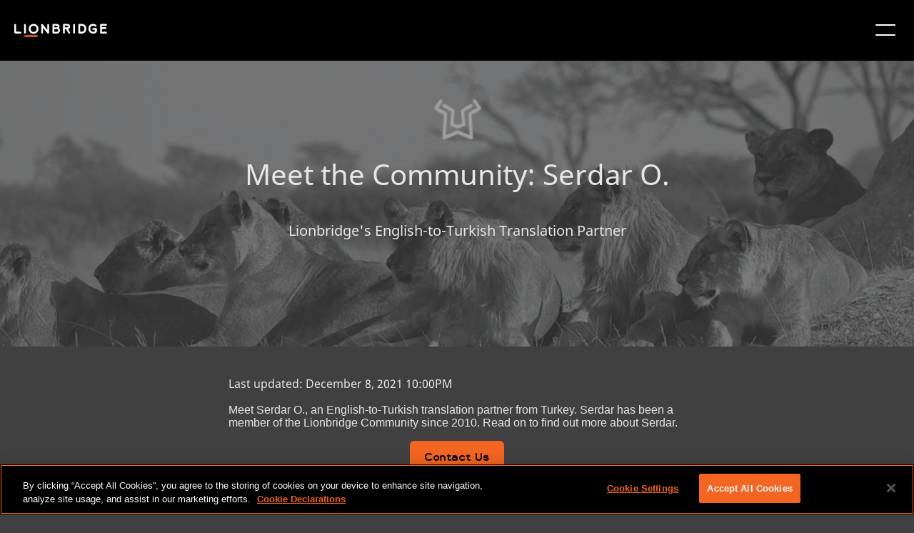

--- FILE ---
content_type: text/html;charset=utf-8
request_url: https://www.lionbridge.com/blog/meet-the-pride/meet-the-community-serdar-o/
body_size: 12784
content:

<!DOCTYPE HTML>
<html lang="en">
    <head>
       
    <meta charset="UTF-8"/>
    <title>Meet the Community: Serdar O. – Turkish Translator</title>
    <meta name="keywords" content="Technology,Blog Posts,Translation &amp; Localization"/>
    <meta name="description" content="Meet Lionbridge&#39;s English-to-Turkish Translation Partner."/>
    <meta name="template" content="blog-article-template"/>
    <meta name="viewport" content="width=device-width, initial-scale=1"/>
    
    <!--naver code-->
	<meta name="naver-site-verification" content="4adfdc1218e2929fc1315aafc8a58fe300c0eb05"/> 
 	<!--naver code-->
    
    
      <link rel="canonical" href="https://www.lionbridge.com/blog/meet-the-pride/meet-the-community-serdar-o/"/>
   



    



	<!--Hreflang-->

<link rel="alternate" href="https://www.lionbridge.com/de/blog/meet-the-pride/meet-the-community-serdar-o/" hreflang="de"/>
<link rel="alternate" href="https://www.lionbridge.com/sv/blog/meet-the-pride/meet-the-community-serdar-o/" hreflang="sv"/>
<link rel="alternate" href="https://www.lionbridge.com/ko/blog/meet-the-pride/meet-the-community-serdar-o/" hreflang="ko"/>
<link rel="alternate" href="https://www.lionbridge.com/zh-hant/blog/meet-the-pride/meet-the-community-serdar-o/" hreflang="zh-hant"/>
<link rel="alternate" href="https://www.lionbridge.com/zh-hans/blog/meet-the-pride/meet-the-community-serdar-o/" hreflang="zh-hans"/>
<link rel="alternate" href="https://www.lionbridge.com/ja/blog/meet-the-pride/meet-the-community-serdar-o/" hreflang="ja"/>
<link rel="alternate" href="https://www.lionbridge.com/blog/meet-the-pride/meet-the-community-serdar-o/" hreflang="en"/>
<link rel="alternate" href="https://www.lionbridge.com/it/blog/meet-the-pride/meet-the-community-serdar-o/" hreflang="it"/>
<link rel="alternate" href="https://www.lionbridge.com/fr/blog/meet-the-pride/meet-the-community-serdar-o/" hreflang="fr"/>
<link rel="alternate" href="https://www.lionbridge.com/es/blog/meet-the-pride/meet-the-community-serdar-o/" hreflang="es"/>

    <meta property="og:title" content="Meet the Community: Serdar O. – Turkish Translator"/>
<meta property="og:url" content="https://www.lionbridge.com/blog/meet-the-pride/meet-the-community-serdar-o/"/>
<meta property="og:type" content="website"/>
<meta property="og:site_name" content="lionbridge"/>
<meta property="og:image" content="https://www.lionbridge.com/content/lionbridge/en/blog/meet-the-pride/meet-the-community-serdar-o.thumb.800.480.png?ck=1710488893"/>
<meta property="og:description" content="Meet Lionbridge&#39;s English-to-Turkish Translation Partner."/>

    <link rel="icon" sizes="16x16" href="/etc.clientlibs/lionbridge/clientlibs/clientlib-site/resources/images/icon-16x16.png"/>


    
<link rel="stylesheet" href="/etc.clientlibs/lionbridge/clientlibs/clientlib-base.min.css" type="text/css">







<!--
<sly data-sly-test="true">
    <script type='text/javascript'
            src='https://platform-api.sharethis.com/js/sharethis.js#property=5e8b68ddb160bc0019e605a6&product=inline-share-buttons&cms=website'
            async='async'></script>
</sly> -->


    <!-- Stage + Publish Scripts -->
    
    <!-- Prod + Publish Scripts -->
    
        <!-- OneTrust Cookies Consent Notice start for www.lionbridge.com prod-->
        <script src="https://cdn.cookielaw.org/scripttemplates/otSDKStub.js" data-document-language="true" type="text/javascript" charset="UTF-8" data-domain-script="028f2819-83d3-4482-abd0-81a41da3673f">
            </script>
        <script type="text/javascript">function OptanonWrapper() { }</script>
        <!-- OneTrust Cookies Consent Notice end for www.lionbridge.com prod-->
        <!-- Launch script Prod-->
        <script src="https://assets.adobedtm.com/92b093d415e5/ce1af9fa5d7a/launch-03ab2d429b07.min.js" async></script>
        <!-- Baidu  script -->
        <meta name="baidu-site-verification" content="codeva-ZuZmZdHJGi"/>
    

<!--google search code-->
<meta name="google-site-verification" content="iDkXY4pnm7gd6uGucLBHSWOBZsvsoaXtCQh0TNktwUE"/>
<!--google search code-->
<!-- jquery script -->
<script src="https://code.jquery.com/jquery-3.4.0.min.js"></script>
<!-- jquery script -->
<!-- number counter script for Statistics Highlight component -->
<script type="text/javascript" src="https://cdnjs.cloudflare.com/ajax/libs/waypoints/4.0.1/noframework.waypoints.min.js"></script>
<!-- number counter script for Statistics Highlight component -->
<!-- marketo script -->

<script>
    window.appEventData = window.appEventData || [];
    appEventData.push({
        "event": "Page Load Started",
        "page": {
            "detailedPageName": "Meet the Community: Serdar O. – Turkish Translator",
            "pageCategory": "lionbridge:content_type/blog_posts,lionbridge:services/translation_localization,lionbridge:industry/technology",
            "pageName": "Meet the Community: Serdar O.",
            "pageTitle": "Meet the Community: Serdar O.",
            "pageType": "/conf/lionbridge/settings/wcm/templates/blog-article-template",
            "siteType": "corp-site",
            "siteCountry": "",
            "siteLanguage": "",
            "siteName": "Lionbridge-corp",
            "last published": "",
            "subsection": "project",
            "subsection2": "",
            "subsection3": ""

        }
    });

    window.appEventData = window.appEventData || [];
    appEventData.push({
        "event": "Content Loaded",
        "items": [
            {
                "contentAuthor": "",
                "contentDate": "",
                "contentID": "Meet the Community: Serdar O. – Turkish Translator",
                "contentTitle": "Meet the Community: Serdar O."
            }
        ]
    });

    const loadVidyardScript = () => {
        const vidyardButtons = document.querySelectorAll(".vidyard-video_button");
        if (vidyardButtons && vidyardButtons.length > 0) {
            const script = document.createElement('script');
            script.src = 'https://play.vidyard.com/embed/v4.js';
            script.async = true;
            script.type = 'text/javascript';
            document.head.appendChild(script);
        }
    }

    window.addEventListener('load', function () {
        appEventData.push({
            "event": "Page Load Completed"
        });
        loadVidyardScript();
    });

    if (window.location.href.indexOf('/zh-hant/') != -1) {
        document.documentElement.setAttribute("lang", 'zh-hant');
    }

    if (window.location.href.indexOf('/zh-hans/') != -1) {
        document.documentElement.setAttribute("lang", 'zh-hans');
    }
</script>
    <link rel="stylesheet" type="text/css" href="https://assets.sitescdn.net/answers/v1.7.1/answers.css"/>
<script src="https://assets.sitescdn.net/answers/v1.7.1/answers.min.js">
    onload="ANSWERS.domReady(initAnswers)"
      async
    </script>
<script src="https://cdn.jsdelivr.net/npm/typed.js@2.0.11" async></script>
    <script src="https://cdn.jsdelivr.net/npm/axios/dist/axios.min.js" async></script>
    
    
    <script type="text/javascript">
            if ( !window.CQ_Analytics ) {
                window.CQ_Analytics = {};
            }
            if ( !CQ_Analytics.TestTarget ) {
                CQ_Analytics.TestTarget = {};
            }
            CQ_Analytics.TestTarget.clientCode = 'lionbridge';
            CQ_Analytics.TestTarget.currentPagePath = '\/content\/lionbridge\/en\/blog\/meet\u002Dthe\u002Dpride\/meet\u002Dthe\u002Dcommunity\u002Dserdar\u002Do';
        </script>
    <script src="/etc.clientlibs/cq/testandtarget/clientlibs/testandtarget/parameters.min.js"></script>
<script src="/etc.clientlibs/clientlibs/granite/jquery.min.js"></script>
<script src="/etc.clientlibs/cq/personalization/clientlib/personalization/integrations/commons.min.js"></script>
<script src="/etc.clientlibs/cq/testandtarget/clientlibs/testandtarget/atjs-integration.min.js"></script>
<script src="/etc.clientlibs/cq/testandtarget/clientlibs/testandtarget/atjs.min.js"></script>


    

    
    
    
<link rel="stylesheet" href="/etc.clientlibs/lionbridge/clientlibs/clientlib-dependencies.min.css" type="text/css">
<link rel="stylesheet" href="/etc.clientlibs/lionbridge/clientlibs/clientlib-site.min.css" type="text/css">



    

    
    <data-wcmmode class="com-lionbridge__wcmmode" data-wcmmode-edit="DISABLED"></data-wcmmode>
</head>
    <body class="page basicpage" id="page-5096be93f6">
        
        
        
            




            



            
<div class="root responsivegrid">


<div class="aem-Grid aem-Grid--24 aem-Grid--default--24 ">
    
    <div class="experiencefragment aem-GridColumn--default--none aem-GridColumn aem-GridColumn--default--24 aem-GridColumn--offset--default--0">
<div id="experiencefragment-5decc0c11b" class="cmp-experiencefragment cmp-experiencefragment--header">
<div class="xf-content-height">
    


<div class="aem-Grid aem-Grid--12 aem-Grid--default--12 ">
    
    <div class="responsivegrid aem-GridColumn aem-GridColumn--default--12">


<div class="aem-Grid aem-Grid--12 aem-Grid--default--12 ">
    
    <div class="headercomponent aem-GridColumn--default--none aem-GridColumn aem-GridColumn--default--12 aem-GridColumn--offset--default--0"><div class="header-component-content-height">
	<div class="container responsivegrid">
		<div id="header-component-util" class="cmp-container header-closed">
			<div class="navigation">
				<nav class="cmp-navigation">
					<ul class="cmp-navigation__group" style="align-items: center; margin: 0px;">
						
							<li class="cmp-navigation__item cmp-navigation__item--level-0">
								<a href="/trust-center/" target="_self" class="cmp-navigation__item-link">Trust Center</a>
								
							</li>
						
							<li class="cmp-navigation__item cmp-navigation__item--level-0">
								<a href="/join-our-team/" target="_self" class="cmp-navigation__item-link">CAREERS</a>
								
							</li>
						
							<li class="cmp-navigation__item cmp-navigation__item--level-0">
								<a href="/join-our-community/" target="_self" class="cmp-navigation__item-link">COMMUNITY</a>
								
							</li>
						
							<li class="cmp-navigation__item cmp-navigation__item--level-0">
								<a href="/lionbridge-onboarding/" target="_self" class="cmp-navigation__item-link">CUSTOMER ONBOARDING</a>
								
							</li>
						
							<li class="cmp-navigation__item cmp-navigation__item--level-0">
								
								<a href="https://games.lionbridge.com/" target="_self" class="cmp-navigation__item-link">
									<img src="/content/dam/lionbridge-games/games-pages/home/games-primary-logo-cmyk-white-orange-plus.svg" alt="GAMES" loading="lazy"/></a>
							</li>
						
					</ul>
				</nav>
			</div>
			<div class="languagenavigation">
<nav id="languagenavigation-543b61893d" class="cmp-languagenavigation">
    <ul class="cmp-languagenavigation__group">
        
    <li class="cmp-languagenavigation__item cmp-languagenavigation__item--langcode-en cmp-languagenavigation__item--level-0 cmp-languagenavigation__item--active">
        
    
    <a class="cmp-languagenavigation__item-link" href="/blog/meet-the-pride/meet-the-community-serdar-o/" navlang="en" rel="alternate" title="English">English</a>

        
    </li>

    
        
    <li class="cmp-languagenavigation__item cmp-languagenavigation__item--langcode-de cmp-languagenavigation__item--level-0">
        
    
    <a class="cmp-languagenavigation__item-link" href="/de/blog/meet-the-pride/meet-the-community-serdar-o/" navlang="de" rel="alternate" title="Deutsch">Deutsch</a>

        
    </li>

    
        
    <li class="cmp-languagenavigation__item cmp-languagenavigation__item--langcode-es cmp-languagenavigation__item--level-0">
        
    
    <a class="cmp-languagenavigation__item-link" href="/es/blog/meet-the-pride/meet-the-community-serdar-o/" navlang="es" rel="alternate" title="Español">Español</a>

        
    </li>

    
        
    <li class="cmp-languagenavigation__item cmp-languagenavigation__item--langcode-fr cmp-languagenavigation__item--level-0">
        
    
    <a class="cmp-languagenavigation__item-link" href="/fr/blog/meet-the-pride/meet-the-community-serdar-o/" navlang="fr" rel="alternate" title="Français">Français</a>

        
    </li>

    
        
    <li class="cmp-languagenavigation__item cmp-languagenavigation__item--langcode-it cmp-languagenavigation__item--level-0">
        
    
    <a class="cmp-languagenavigation__item-link" href="/it/blog/meet-the-pride/meet-the-community-serdar-o/" navlang="it" rel="alternate" title="Italiano">Italiano</a>

        
    </li>

    
        
    <li class="cmp-languagenavigation__item cmp-languagenavigation__item--langcode-ja cmp-languagenavigation__item--level-0">
        
    
    <a class="cmp-languagenavigation__item-link" href="/ja/blog/meet-the-pride/meet-the-community-serdar-o/" navlang="ja" rel="alternate" title="日本語">日本語</a>

        
    </li>

    
        
    <li class="cmp-languagenavigation__item cmp-languagenavigation__item--langcode-ko cmp-languagenavigation__item--level-0">
        
    
    <a class="cmp-languagenavigation__item-link" href="/ko/blog/meet-the-pride/meet-the-community-serdar-o/" navlang="ko" rel="alternate" title="한국어">한국어</a>

        
    </li>

    
        
    <li class="cmp-languagenavigation__item cmp-languagenavigation__item--langcode-sv cmp-languagenavigation__item--level-0">
        
    
    <a class="cmp-languagenavigation__item-link" href="/sv/blog/meet-the-pride/meet-the-community-serdar-o/" navlang="sv" rel="alternate" title="Svenska">Svenska</a>

        
    </li>

    
        
    <li class="cmp-languagenavigation__item cmp-languagenavigation__item--countrycode-US cmp-languagenavigation__item--langcode-en-US cmp-languagenavigation__item--level-0">
        
    
    <a class="cmp-languagenavigation__item-link" href="/zh-hans/blog/meet-the-pride/meet-the-community-serdar-o/" navlang="en-US" rel="alternate" title="中文（简体）">中文（简体）</a>

        
    </li>

    
        
    <li class="cmp-languagenavigation__item cmp-languagenavigation__item--countrycode-US cmp-languagenavigation__item--langcode-en-US cmp-languagenavigation__item--level-0">
        
    
    <a class="cmp-languagenavigation__item-link" href="/zh-hant/blog/meet-the-pride/meet-the-community-serdar-o/" navlang="en-US" rel="alternate" title="中文（繁體）">中文（繁體）</a>

        
    </li>

    </ul>
</nav>

    

</div>
		</div>
	</div>
	<div class="container responsivegrid">
		<div id="header-component" class="cmp-container header-closed">
			<div class="image">
				<div class="cmp-image">
					<a class="cmp-image__link" href="/" target="_self">
						<img src="/content/dam/lionbridge/logo.light%20(1).svg" class="cmp-image__image" alt="Lionbridge"/>
						<span class="cmp-image__logo"></span>
					</a>
				</div>
			</div>
			
				<div class="headertabs tabs panelcontainer">
					<div class="cmp-tabs" data-submenu-is="mega-menu">
						<ol role="tablist" class="cmp-tabs__tablist">
							<li class="cmp-tabs__tab" id="headertabs-item-631e5d80f77c">
								
									<a href="/what-we-do/" style="color: ">WHAT WE DO</a>
								
								
							</li>
						</ol>
						<div id="headertabs-item-631e5d80f77c" class="cmp-tabs__tabpanel">
							<div class="responsivegrid">
								<div class="aem-Grid aem-Grid--12 aem-Grid--default--12 ">
									<div class="container responsivegrid">
										<div class="cmp-container header-closed">
											<!-- Submenu Items -->
											
												<div class="text right-line">
													<div class="cmp-text">
														<p><b>AI Solutions</b></p>
<p><a href="/generative-ai/"><b>Generative AI<i class="icon"></i></b></a></p>
<p>- <a href="/ai-translation-services/">AI Translation Services</a></p>
<p>- <a href="/generative-ai/content-remix/">Content Remix</a></p>
<p>- <a href="/ai-post-editing/">AI Post-Editing</a></p>
<p> </p>
<p><a href="/ai-data-services/"><b>AI Data Services<i class="icon"></i></b></a></p>
<p>- <a href="/aurora-ai-studio/">Aurora AI Studio™</a></p>

													</div>
												</div>
											
												<div class="text right-line">
													<div class="cmp-text">
														<p><b>Additional Services</b></p>
<p><b><a href="/machine-translation/">Machine Translation<i class="icon"></i></a></b></p>
<p>- <a href="/machine-translation/mt-tracker/">MT Tracker</a></p>
<p> </p>
<p><b><a href="/content-transformation-services/interpretation-services/instant-interpreter/">Instant Interpreter<i class="icon"></i></a></b></p>
<p><b><a href="/lionbridge-onboarding/">Customer Onboarding<i class="icon"></i></a></b></p>
<p><b><a href="/content-transformation-services/lionbridge-service-models/">Translation Service Models<i class="icon"></i></a></b></p>

													</div>
												</div>
											
												<div class="text right-line">
													<div class="cmp-text">
														<p><a href="/content-creation-services/"><b>Content Services</b><i class="icon"></i></a></p>
<p>- <a href="/content-creation-services/technical-content-services/">Technical Writing</a></p>
<p>- <a href="/content-creation-services/elearning-services/">Training &amp; eLearning</a></p>
<p>- <a href="/content-creation-services/financial-reporting/">Financial Reports</a></p>
<p>- <a href="/digital-marketing/">Digital Marketing</a></p>
<p>- <a href="/content-transformation-services/multimedia-localization/">Multimedia Services</a></p>
<p>- <a href="/content-transformation-services/content-optimization/">SEO &amp; Content Optimization</a></p>

													</div>
												</div>
											
												<div class="text right-line">
													<div class="cmp-text">
														<p><a href="/content-transformation-services/translation-localization/"><b>Translation Services</b><i class="icon"></i></a></p>
<p>- <a href="/content-transformation-services/multimedia-localization/">Video Localization</a></p>
<p>- <a href="/content-transformation-services/software-localization/">Software Localization</a></p>
<p>- <a href="/content-transformation-services/regulated-translation-localization/">Translation for Regulated Companies</a></p>
<p>- <a href="/content-transformation-services/interpretation-services/">Interpretation</a></p>
<p>- <a href="/content-transformation-services/multimedia-localization/live-events/">Live Events</a></p>
<p>- <a href="/content-transformation-services/website-localization/">Website Localization</a></p>
<p>- <a href="/language-cloud/language-quality/language-quality-services/">Language Quality Services</a></p>

													</div>
												</div>
											
												<div class="text ">
													<div class="cmp-text">
														<p><a href="/testing-services/"><b>Testing Services</b><i class="icon"></i></a></p>
<p>- <a href="/testing-services/core-testing/">Functional QA &amp; Testing</a></p>
<p>- <a href="/testing-services/">Compatibility Testing</a></p>
<p>- <a href="/testing-services/">Interoperability Testing</a></p>
<p>- <a href="/testing-services/">Performance Testing</a></p>
<p>- <a href="/testing-services/">Accessibility Testing</a></p>
<p>- <a href="/testing-services/">UX/CX Testing</a></p>

													</div>
												</div>
											
											
												<div class="infopanel">
													<div id="info-panel-container" class="info-panel-container">
														<div class="cmp-info-panel">
															<img src="/content/dam/lionbridge/pages/webinars/localization-value/loc-value-thumbnail-577x350.jpg" alt="Abstract AI technology" class="cmp-infopanel-image"/>
															<div class="infopanel-text">
																<p><b>Delivering the Next Level of Localization Value</b></p>
<p>How to engineer better translations with LLMs</p>
</div>
															
																<div>
																	<a href="/webinars/localization-value/" class="infopanel-cta" target="_self">JOIN THE WEBINAR</a>
																</div>

															
														</div>
													</div>

												</div>
											
											

										</div>

									</div>


								</div>
							</div>
						</div>
					</div>
					<div class="new-headermobile-toggle-container">
						<img class="new-header-mobile-toggle" src="/etc.clientlibs/lionbridge/clientlibs/clientlib-site/resources/images/hamburger.white.svg" alt="mobile-toggle"/>
					</div>
				</div>
				
			
				<div class="headertabs tabs panelcontainer">
					<div class="cmp-tabs" data-submenu-is="mega-menu">
						<ol role="tablist" class="cmp-tabs__tablist">
							<li class="cmp-tabs__tab" id="headertabs-item-94bc1202cf3c">
								
									<a href="/industries/" style="color: ">Industries</a>
								
								
							</li>
						</ol>
						<div id="headertabs-item-94bc1202cf3c" class="cmp-tabs__tabpanel">
							<div class="responsivegrid">
								<div class="aem-Grid aem-Grid--12 aem-Grid--default--12 ">
									<div class="container responsivegrid">
										<div class="cmp-container header-closed">
											<!-- Submenu Items -->
											
												<div class="text right-line">
													<div class="cmp-text">
														<p><a href="/life-sciences/"><b>Life Sciences Translations</b><i class="icon"></i></a></p>
<p>- <a href="/life-sciences/ai-powered-translation/">AI-Powered Translation</a></p>
<p>- <a href="/life-sciences/regulatory-translation/">Regulatory Translation</a></p>
<p>- <a href="/life-sciences/scientific-to-plain-language/">Scientific to Plain Language</a></p>
<p>- <a href="/life-sciences/pharmaceutical-translation-services/coa-translation-services/">COA Translation Services</a></p>

													</div>
												</div>
											
												<div class="text right-line">
													<div class="cmp-text">
														<p><b><a href="https://games.lionbridge.com/">Games<i class="icon"></i></a></b></p>
<p><b><a href="/banking-finance/">Banking &amp; Finance<i class="icon"></i></a></b></p>
<p><b><a href="/travel-hospitality/">Travel &amp; Hospitality<i class="icon"></i></a></b></p>
<p><b><a href="/cpg/">Consumer Packaged Goods<i class="icon"></i></a></b></p>

													</div>
												</div>
											
												<div class="text right-line">
													<div class="cmp-text">
														<p><b><a href="/technology/">Technology<i class="icon"></i></a></b></p>
<p><b><a href="/automotive/">Automotive<i class="icon"></i></a></b></p>
<p><b><a href="/retail/">Retail<i class="icon"></i></a></b></p>
<p><b><a href="/luxury/">Luxury<i class="icon"></i></a></b></p>

													</div>
												</div>
											
												<div class="text ">
													<div class="cmp-text">
														<p><b><a href="/legal-services/">Legal Services<i class="icon"></i></a></b></p>
<p><b><a href="/industrial-manufacturing/">Industrial Manufacturing<i class="icon"></i></a></b></p>
<p><b><a href="/retail/e-commerce/">E-Commerce<i class="icon"></i></a></b></p>
<p><b><a href="/language-services-for-healthcare/">Healthcare<i class="icon"></i></a></b></p>

													</div>
												</div>
											
											
												<div class="infopanel">
													<div id="info-panel-container" class="info-panel-container">
														<div class="cmp-info-panel">
															<img src="/content/dam/lionbridge/pages/case-studies/multilingual-marketing-retail-case-study/multilingual-marketing-retail-case-study-blog-thumbnail-540x350.jpg" alt="athletes running" class="cmp-infopanel-image"/>
															<div class="infopanel-text">
																<p><b>Case Study: Multilingual Retail Marketing </b></p>
<p>New AI Content Creation Solutions for a Sports and Apparel Giant </p>
</div>
															
																<div>
																	<a href="/case-study/multilingual-marketing-retail-case-study/" class="infopanel-cta" target="_self">READ CASE STUDY</a>
																</div>

															
														</div>
													</div>

												</div>
											
											

										</div>

									</div>


								</div>
							</div>
						</div>
					</div>
					<div class="new-headermobile-toggle-container">
						<img class="new-header-mobile-toggle" src="/etc.clientlibs/lionbridge/clientlibs/clientlib-site/resources/images/hamburger.white.svg" alt="mobile-toggle"/>
					</div>
				</div>
				
			
				
				<div class="text">
					<div class="cmp-text">
						<p><a href="/aurora-ai/" style="color: ">Aurora AI™</a></p>
					</div>
				</div>
			
				<div class="headertabs tabs panelcontainer">
					<div class="cmp-tabs" data-submenu-is="mega-menu">
						<ol role="tablist" class="cmp-tabs__tablist">
							<li class="cmp-tabs__tab" id="headertabs-item-a1e2481c9fd3">
								
								
									<span style="color: ">RESOURCES</span>
								
							</li>
						</ol>
						<div id="headertabs-item-a1e2481c9fd3" class="cmp-tabs__tabpanel">
							<div class="responsivegrid">
								<div class="aem-Grid aem-Grid--12 aem-Grid--default--12 ">
									<div class="container responsivegrid">
										<div class="cmp-container header-closed">
											<!-- Submenu Items -->
											
												<div class="text right-line">
													<div class="cmp-text">
														<p><b><a href="/insights/">Insights</a><i class="icon"></i></b></p>
<p>- <a href="/insights/?page=1&Content+Type=Blog+Posts">Blogs</a></p>
<p>- <a href="/insights/?page=1&Content+Type=Case+Studies">Case Studies</a></p>
<p>- <a href="/insights/?Content+Type=Whitepapers">Whitepapers</a></p>
<p>- <a href="/insights/?Content+Type=Solution+Brief">Solution Briefs</a></p>
<p>- <a href="/insights/?Content+Type=Infographics">Infographics</a></p>
<p>- <a href="/insights/?Content+Type=eBook">eBooks</a></p>
<p>- <a href="/insights/?Content+Type=Video">Videos</a></p>

													</div>
												</div>
											
												<div class="text right-line">
													<div class="cmp-text">
														<p><b><a href="/webinars/">Webinars</a><i class="icon"></i></b></p>
<p>- <a href="/webinars/localization-value/">Delivering the Next Level of Localization Value</a></p>
<p>- <a href="/webinars/culturalization/">Stranger Danger: How Well Do You Know Your AI?</a></p>
<p>- <a href="https://games.lionbridge.com/webinars/games-samurai/">Lionbridge Samurai™ in Action</a></p>
<p>- <a href="/webinars/llm-limitations/">Lost in Translation?</a></p>
<p><b><a href="/events/">Events</a><i class="icon"></i></b></p>

													</div>
												</div>
											
												<div class="text ">
													<div class="cmp-text">
														<p><b>Lionbridge Knowledge Hubs</b></p>
<p>- <a href="/generative-ai/ai-knowledge-hub/">AI Thought Leadership</a></p>
<p>- <a href="/llm-limitations/">Overcome LLM Limitations</a></p>
<p>- <a href="/life-sciences/clinical-trial-translation/">Positive Patient Outcomes</a></p>
<p>- <a href="/life-sciences/modern-clinical-trial-solutions/">Modern Clinical Trial Solutions</a></p>
<p>- <a href="/blog/translation-localization/lionbridge-at-a-glance/">Lionbridge at a Glance</a></p>

													</div>
												</div>
											
											
												<div class="infopanel">
													<div id="info-panel-container" class="info-panel-container">
														<div class="cmp-info-panel">
															<img src="/content/dam/lionbridge/pages/blogs/translation-localization/lionbridge-trust-framework-to-build-confidence-in-ai-use/the-lionbridge-trust-framework-blog-thumbnail-540x350.jpg" alt="A person drinks coffee while working on a laptop." class="cmp-infopanel-image"/>
															<div class="infopanel-text">
																<p><b>Lionbridge’s TRUST Framework</b></p>
<p>Build Confidence in AI Use</p>
</div>
															
																<div>
																	<a href="/blog/ai-training/lionbridge-trust-framework-to-build-confidence-in-ai-use/" class="infopanel-cta" target="_self">READ MORE</a>
																</div>

															
														</div>
													</div>

												</div>
											
											

										</div>

									</div>


								</div>
							</div>
						</div>
					</div>
					<div class="new-headermobile-toggle-container">
						<img class="new-header-mobile-toggle" src="/etc.clientlibs/lionbridge/clientlibs/clientlib-site/resources/images/hamburger.white.svg" alt="mobile-toggle"/>
					</div>
				</div>
				
			
				<div class="headertabs tabs panelcontainer">
					<div class="cmp-tabs" data-submenu-is="mega-menu">
						<ol role="tablist" class="cmp-tabs__tablist">
							<li class="cmp-tabs__tab" id="headertabs-item-5632be7435a3">
								
									<a href="/who-we-are/" style="color: ">WHO WE ARE</a>
								
								
							</li>
						</ol>
						<div id="headertabs-item-5632be7435a3" class="cmp-tabs__tabpanel">
							<div class="responsivegrid">
								<div class="aem-Grid aem-Grid--12 aem-Grid--default--12 ">
									<div class="container responsivegrid">
										<div class="cmp-container header-closed">
											<!-- Submenu Items -->
											
												<div class="text right-line">
													<div class="cmp-text">
														<p><b><a href="/who-we-are/">About Us</a><i class="icon"></i></b></p>
<p>- <a href="/who-we-are/#leadership">Leadership</a></p>
<p>- <a href="/insights/?page=1&Content+Type=Press+Releases">Press Releases</a></p>
<p>- <a href="/who-we-are/meet-the-pride/">Meet the Pride</a></p>
<p>- <a href="/get-in-touch/#locations">Office Locations</a></p>

													</div>
												</div>
											
												<div class="text ">
													<div class="cmp-text">
														<p><b><a href="/trust-center/">Trust Center</a><i class="icon"></i></b></p>
<p><b><a href="/join-our-team/">Careers</a><i class="icon"></i></b></p>
<p><a href="/join-our-community/"><b>Community</b></a><b><i class="icon"></i></b></p>

													</div>
												</div>
											
											
												<div class="infopanel">
													<div id="info-panel-container" class="info-panel-container">
														<div class="cmp-info-panel">
															<img src="/content/dam/lionbridge/pages/blogs/inside-the-pride/meet-the-pride-worldwide-allie-fritz/meet-the-pride-allie-fritz-blog-thumbnail-540x350.jpg" alt="Allie Fritz, Lionbridge’s Director of Interpretations" class="cmp-infopanel-image"/>
															<div class="infopanel-text">
																<p><b>Meet the Pride: Allie Fritz</b></p>
<p>Lionbridge's Director of Interpretations</p>
</div>
															
																<div>
																	<a href="/blog/inside-the-pride/meet-the-pride-worldwide-allie-fritz/" class="infopanel-cta" target="_self">READ MORE</a>
																</div>

															
														</div>
													</div>

												</div>
											
											

										</div>

									</div>


								</div>
							</div>
						</div>
					</div>
					<div class="new-headermobile-toggle-container">
						<img class="new-header-mobile-toggle" src="/etc.clientlibs/lionbridge/clientlibs/clientlib-site/resources/images/hamburger.white.svg" alt="mobile-toggle"/>
					</div>
				</div>
				
			
				
				<div class="text">
					<div class="cmp-text">
						<p><a href="/content-transformation-services/gengo/" style="color: #f26522">ORDER NOW</a></p>
					</div>
				</div>
			
			<div class="button-wrapper">
				
				<div class="button button__radius gradient-button navigation-button--left">
					<div class="dropdown-container">
						<a class="dropdown-button cmp-button " href="/get-in-touch/">GET IN TOUCH</a>
						
					</div>

				</div>
			</div>
		</div>
	</div>
	<div class="container responsivegrid">
		<div id="header-component-mobile" class="cmp-container header-closed">
			<div class="image">
				<div class="cmp-image">
					<a class="cmp-image__link" href="/" target="_self">
						<img src="/content/dam/lionbridge/logo.dark.svg" class="cmp-image__image" alt="Lionbridge"/>
						<span class="cmp-image__logo"></span>
					</a>
				</div>
			</div>
			
			
				<div class="accordion panelcontainer">
					<div data-cmp-is="accordion" class="cmp-accordion" data-placeholder-text="false">
						<div class="cmp-accordion__item" data-cmp-hook-accordion="item">
							<h3 class="cmp-accordion__header">
								<button class="cmp-accordion__button" type="button" data-cmp-hook-accordion="button" aria-expanded="false">
									
										<a href="/what-we-do/" style="color: ">
											<span class="cmp-accordion__title">WHAT WE DO</span>
										</a>
									
									
									<span class="cmp-accordion__icon"></span>
								</button>
							</h3>
							<div data-cmp-hook-accordion="panel" class="cmp-accordion__panel cmp-accordion__panel--hidden" role="region" aria-hidden="true">
								<div class="responsivegrid">
									
										<div class="text">
											<div class="cmp-text">
												<p><b>AI Solutions</b></p>
<p><a href="/generative-ai/"><b>Generative AI<i class="icon"></i></b></a></p>
<p>- <a href="/ai-translation-services/">AI Translation Services</a></p>
<p>- <a href="/generative-ai/content-remix/">Content Remix</a></p>
<p>- <a href="/ai-post-editing/">AI Post-Editing</a></p>
<p> </p>
<p><a href="/ai-data-services/"><b>AI Data Services<i class="icon"></i></b></a></p>
<p>- <a href="/aurora-ai-studio/">Aurora AI Studio™</a></p>

											</div>
										</div>
									
										<div class="text">
											<div class="cmp-text">
												<p><b>Additional Services</b></p>
<p><b><a href="/machine-translation/">Machine Translation<i class="icon"></i></a></b></p>
<p>- <a href="/machine-translation/mt-tracker/">MT Tracker</a></p>
<p> </p>
<p><b><a href="/content-transformation-services/interpretation-services/instant-interpreter/">Instant Interpreter<i class="icon"></i></a></b></p>
<p><b><a href="/lionbridge-onboarding/">Customer Onboarding<i class="icon"></i></a></b></p>
<p><b><a href="/content-transformation-services/lionbridge-service-models/">Translation Service Models<i class="icon"></i></a></b></p>

											</div>
										</div>
									
										<div class="text">
											<div class="cmp-text">
												<p><a href="/content-creation-services/"><b>Content Services</b><i class="icon"></i></a></p>
<p>- <a href="/content-creation-services/technical-content-services/">Technical Writing</a></p>
<p>- <a href="/content-creation-services/elearning-services/">Training &amp; eLearning</a></p>
<p>- <a href="/content-creation-services/financial-reporting/">Financial Reports</a></p>
<p>- <a href="/digital-marketing/">Digital Marketing</a></p>
<p>- <a href="/content-transformation-services/multimedia-localization/">Multimedia Services</a></p>
<p>- <a href="/content-transformation-services/content-optimization/">SEO &amp; Content Optimization</a></p>

											</div>
										</div>
									
										<div class="text">
											<div class="cmp-text">
												<p><a href="/content-transformation-services/translation-localization/"><b>Translation Services</b><i class="icon"></i></a></p>
<p>- <a href="/content-transformation-services/multimedia-localization/">Video Localization</a></p>
<p>- <a href="/content-transformation-services/software-localization/">Software Localization</a></p>
<p>- <a href="/content-transformation-services/regulated-translation-localization/">Translation for Regulated Companies</a></p>
<p>- <a href="/content-transformation-services/interpretation-services/">Interpretation</a></p>
<p>- <a href="/content-transformation-services/multimedia-localization/live-events/">Live Events</a></p>
<p>- <a href="/content-transformation-services/website-localization/">Website Localization</a></p>
<p>- <a href="/language-cloud/language-quality/language-quality-services/">Language Quality Services</a></p>

											</div>
										</div>
									
										<div class="text">
											<div class="cmp-text">
												<p><a href="/testing-services/"><b>Testing Services</b><i class="icon"></i></a></p>
<p>- <a href="/testing-services/core-testing/">Functional QA &amp; Testing</a></p>
<p>- <a href="/testing-services/">Compatibility Testing</a></p>
<p>- <a href="/testing-services/">Interoperability Testing</a></p>
<p>- <a href="/testing-services/">Performance Testing</a></p>
<p>- <a href="/testing-services/">Accessibility Testing</a></p>
<p>- <a href="/testing-services/">UX/CX Testing</a></p>

											</div>
										</div>
									
								</div>
							</div>
						</div>
					</div>
				</div>
				
			
				<div class="accordion panelcontainer">
					<div data-cmp-is="accordion" class="cmp-accordion" data-placeholder-text="false">
						<div class="cmp-accordion__item" data-cmp-hook-accordion="item">
							<h3 class="cmp-accordion__header">
								<button class="cmp-accordion__button" type="button" data-cmp-hook-accordion="button" aria-expanded="false">
									
										<a href="/industries/" style="color: ">
											<span class="cmp-accordion__title">Industries</span>
										</a>
									
									
									<span class="cmp-accordion__icon"></span>
								</button>
							</h3>
							<div data-cmp-hook-accordion="panel" class="cmp-accordion__panel cmp-accordion__panel--hidden" role="region" aria-hidden="true">
								<div class="responsivegrid">
									
										<div class="text">
											<div class="cmp-text">
												<p><a href="/life-sciences/"><b>Life Sciences Translations</b><i class="icon"></i></a></p>
<p>- <a href="/life-sciences/ai-powered-translation/">AI-Powered Translation</a></p>
<p>- <a href="/life-sciences/regulatory-translation/">Regulatory Translation</a></p>
<p>- <a href="/life-sciences/scientific-to-plain-language/">Scientific to Plain Language</a></p>
<p>- <a href="/life-sciences/pharmaceutical-translation-services/coa-translation-services/">COA Translation Services</a></p>

											</div>
										</div>
									
										<div class="text">
											<div class="cmp-text">
												<p><b><a href="https://games.lionbridge.com/">Games<i class="icon"></i></a></b></p>
<p><b><a href="/banking-finance/">Banking &amp; Finance<i class="icon"></i></a></b></p>
<p><b><a href="/travel-hospitality/">Travel &amp; Hospitality<i class="icon"></i></a></b></p>
<p><b><a href="/cpg/">Consumer Packaged Goods<i class="icon"></i></a></b></p>

											</div>
										</div>
									
										<div class="text">
											<div class="cmp-text">
												<p><b><a href="/technology/">Technology<i class="icon"></i></a></b></p>
<p><b><a href="/automotive/">Automotive<i class="icon"></i></a></b></p>
<p><b><a href="/retail/">Retail<i class="icon"></i></a></b></p>
<p><b><a href="/luxury/">Luxury<i class="icon"></i></a></b></p>

											</div>
										</div>
									
										<div class="text">
											<div class="cmp-text">
												<p><b><a href="/legal-services/">Legal Services<i class="icon"></i></a></b></p>
<p><b><a href="/industrial-manufacturing/">Industrial Manufacturing<i class="icon"></i></a></b></p>
<p><b><a href="/retail/e-commerce/">E-Commerce<i class="icon"></i></a></b></p>
<p><b><a href="/language-services-for-healthcare/">Healthcare<i class="icon"></i></a></b></p>

											</div>
										</div>
									
								</div>
							</div>
						</div>
					</div>
				</div>
				
			
				
				<div class="text">
					<div class="cmp-text">
						<p><a href="/aurora-ai/" style="color: ">Aurora AI™</a></p>
					</div>
				</div>
			
				<div class="accordion panelcontainer">
					<div data-cmp-is="accordion" class="cmp-accordion" data-placeholder-text="false">
						<div class="cmp-accordion__item" data-cmp-hook-accordion="item">
							<h3 class="cmp-accordion__header">
								<button class="cmp-accordion__button" type="button" data-cmp-hook-accordion="button" aria-expanded="false">
									
									
										<span class="cmp-accordion__title" style="color: ">RESOURCES</span>
									
									<span class="cmp-accordion__icon"></span>
								</button>
							</h3>
							<div data-cmp-hook-accordion="panel" class="cmp-accordion__panel cmp-accordion__panel--hidden" role="region" aria-hidden="true">
								<div class="responsivegrid">
									
										<div class="text">
											<div class="cmp-text">
												<p><b><a href="/insights/">Insights</a><i class="icon"></i></b></p>
<p>- <a href="/insights/?page=1&Content+Type=Blog+Posts">Blogs</a></p>
<p>- <a href="/insights/?page=1&Content+Type=Case+Studies">Case Studies</a></p>
<p>- <a href="/insights/?Content+Type=Whitepapers">Whitepapers</a></p>
<p>- <a href="/insights/?Content+Type=Solution+Brief">Solution Briefs</a></p>
<p>- <a href="/insights/?Content+Type=Infographics">Infographics</a></p>
<p>- <a href="/insights/?Content+Type=eBook">eBooks</a></p>
<p>- <a href="/insights/?Content+Type=Video">Videos</a></p>

											</div>
										</div>
									
										<div class="text">
											<div class="cmp-text">
												<p><b><a href="/webinars/">Webinars</a><i class="icon"></i></b></p>
<p>- <a href="/webinars/localization-value/">Delivering the Next Level of Localization Value</a></p>
<p>- <a href="/webinars/culturalization/">Stranger Danger: How Well Do You Know Your AI?</a></p>
<p>- <a href="https://games.lionbridge.com/webinars/games-samurai/">Lionbridge Samurai™ in Action</a></p>
<p>- <a href="/webinars/llm-limitations/">Lost in Translation?</a></p>
<p><b><a href="/events/">Events</a><i class="icon"></i></b></p>

											</div>
										</div>
									
										<div class="text">
											<div class="cmp-text">
												<p><b>Lionbridge Knowledge Hubs</b></p>
<p>- <a href="/generative-ai/ai-knowledge-hub/">AI Thought Leadership</a></p>
<p>- <a href="/llm-limitations/">Overcome LLM Limitations</a></p>
<p>- <a href="/life-sciences/clinical-trial-translation/">Positive Patient Outcomes</a></p>
<p>- <a href="/life-sciences/modern-clinical-trial-solutions/">Modern Clinical Trial Solutions</a></p>
<p>- <a href="/blog/translation-localization/lionbridge-at-a-glance/">Lionbridge at a Glance</a></p>

											</div>
										</div>
									
								</div>
							</div>
						</div>
					</div>
				</div>
				
			
				<div class="accordion panelcontainer">
					<div data-cmp-is="accordion" class="cmp-accordion" data-placeholder-text="false">
						<div class="cmp-accordion__item" data-cmp-hook-accordion="item">
							<h3 class="cmp-accordion__header">
								<button class="cmp-accordion__button" type="button" data-cmp-hook-accordion="button" aria-expanded="false">
									
										<a href="/who-we-are/" style="color: ">
											<span class="cmp-accordion__title">WHO WE ARE</span>
										</a>
									
									
									<span class="cmp-accordion__icon"></span>
								</button>
							</h3>
							<div data-cmp-hook-accordion="panel" class="cmp-accordion__panel cmp-accordion__panel--hidden" role="region" aria-hidden="true">
								<div class="responsivegrid">
									
										<div class="text">
											<div class="cmp-text">
												<p><b><a href="/who-we-are/">About Us</a><i class="icon"></i></b></p>
<p>- <a href="/who-we-are/#leadership">Leadership</a></p>
<p>- <a href="/insights/?page=1&Content+Type=Press+Releases">Press Releases</a></p>
<p>- <a href="/who-we-are/meet-the-pride/">Meet the Pride</a></p>
<p>- <a href="/get-in-touch/#locations">Office Locations</a></p>

											</div>
										</div>
									
										<div class="text">
											<div class="cmp-text">
												<p><b><a href="/trust-center/">Trust Center</a><i class="icon"></i></b></p>
<p><b><a href="/join-our-team/">Careers</a><i class="icon"></i></b></p>
<p><a href="/join-our-community/"><b>Community</b></a><b><i class="icon"></i></b></p>

											</div>
										</div>
									
								</div>
							</div>
						</div>
					</div>
				</div>
				
			
				
				<div class="text">
					<div class="cmp-text">
						<p><a href="/content-transformation-services/gengo/" style="color: #f26522">ORDER NOW</a></p>
					</div>
				</div>
			
			
				<div class="text">
					<div class="cmp-text ">
						<p>
							<a href="/trust-center/" target="_self">
								
									Trust Center
								
								
							</a>
						</p>
					</div>
				</div>
			
				<div class="text">
					<div class="cmp-text ">
						<p>
							<a href="/join-our-team/" target="_self">
								
									CAREERS
								
								
							</a>
						</p>
					</div>
				</div>
			
				<div class="text">
					<div class="cmp-text ">
						<p>
							<a href="/join-our-community/" target="_self">
								
									COMMUNITY
								
								
							</a>
						</p>
					</div>
				</div>
			
				<div class="text">
					<div class="cmp-text ">
						<p>
							<a href="/lionbridge-onboarding/" target="_self">
								
									CUSTOMER ONBOARDING
								
								
							</a>
						</p>
					</div>
				</div>
			
				<div class="text">
					<div class="cmp-text image-div">
						<p>
							<a href="https://games.lionbridge.com/" target="_self">
								
								
									<img src="/content/dam/lionbridge-games/games-pages/home/games-primary-logo-cmyk-white-orange-plus.svg" alt="GAMES" width="100" height="100" loading="lazy"/>
								
							</a>
						</p>
					</div>
				</div>
			
			
				<div class="text">
					<div class="cmp-text">
						<p class="country-select-text">SELECT LANGUAGE:</p>
					</div>
				</div>
			
			<div class="languagenavigation">
<nav id="languagenavigation-543b61893d" class="cmp-languagenavigation">
    <ul class="cmp-languagenavigation__group">
        
    <li class="cmp-languagenavigation__item cmp-languagenavigation__item--langcode-en cmp-languagenavigation__item--level-0 cmp-languagenavigation__item--active">
        
    
    <a class="cmp-languagenavigation__item-link" href="/blog/meet-the-pride/meet-the-community-serdar-o/" navlang="en" rel="alternate" title="English">English</a>

        
    </li>

    
        
    <li class="cmp-languagenavigation__item cmp-languagenavigation__item--langcode-de cmp-languagenavigation__item--level-0">
        
    
    <a class="cmp-languagenavigation__item-link" href="/de/blog/meet-the-pride/meet-the-community-serdar-o/" navlang="de" rel="alternate" title="Deutsch">Deutsch</a>

        
    </li>

    
        
    <li class="cmp-languagenavigation__item cmp-languagenavigation__item--langcode-es cmp-languagenavigation__item--level-0">
        
    
    <a class="cmp-languagenavigation__item-link" href="/es/blog/meet-the-pride/meet-the-community-serdar-o/" navlang="es" rel="alternate" title="Español">Español</a>

        
    </li>

    
        
    <li class="cmp-languagenavigation__item cmp-languagenavigation__item--langcode-fr cmp-languagenavigation__item--level-0">
        
    
    <a class="cmp-languagenavigation__item-link" href="/fr/blog/meet-the-pride/meet-the-community-serdar-o/" navlang="fr" rel="alternate" title="Français">Français</a>

        
    </li>

    
        
    <li class="cmp-languagenavigation__item cmp-languagenavigation__item--langcode-it cmp-languagenavigation__item--level-0">
        
    
    <a class="cmp-languagenavigation__item-link" href="/it/blog/meet-the-pride/meet-the-community-serdar-o/" navlang="it" rel="alternate" title="Italiano">Italiano</a>

        
    </li>

    
        
    <li class="cmp-languagenavigation__item cmp-languagenavigation__item--langcode-ja cmp-languagenavigation__item--level-0">
        
    
    <a class="cmp-languagenavigation__item-link" href="/ja/blog/meet-the-pride/meet-the-community-serdar-o/" navlang="ja" rel="alternate" title="日本語">日本語</a>

        
    </li>

    
        
    <li class="cmp-languagenavigation__item cmp-languagenavigation__item--langcode-ko cmp-languagenavigation__item--level-0">
        
    
    <a class="cmp-languagenavigation__item-link" href="/ko/blog/meet-the-pride/meet-the-community-serdar-o/" navlang="ko" rel="alternate" title="한국어">한국어</a>

        
    </li>

    
        
    <li class="cmp-languagenavigation__item cmp-languagenavigation__item--langcode-sv cmp-languagenavigation__item--level-0">
        
    
    <a class="cmp-languagenavigation__item-link" href="/sv/blog/meet-the-pride/meet-the-community-serdar-o/" navlang="sv" rel="alternate" title="Svenska">Svenska</a>

        
    </li>

    
        
    <li class="cmp-languagenavigation__item cmp-languagenavigation__item--countrycode-US cmp-languagenavigation__item--langcode-en-US cmp-languagenavigation__item--level-0">
        
    
    <a class="cmp-languagenavigation__item-link" href="/zh-hans/blog/meet-the-pride/meet-the-community-serdar-o/" navlang="en-US" rel="alternate" title="中文（简体）">中文（简体）</a>

        
    </li>

    
        
    <li class="cmp-languagenavigation__item cmp-languagenavigation__item--countrycode-US cmp-languagenavigation__item--langcode-en-US cmp-languagenavigation__item--level-0">
        
    
    <a class="cmp-languagenavigation__item-link" href="/zh-hant/blog/meet-the-pride/meet-the-community-serdar-o/" navlang="en-US" rel="alternate" title="中文（繁體）">中文（繁體）</a>

        
    </li>

    </ul>
</nav>

    

</div>
			
				<div class="button">
					<a class="cmp-button" href="/get-in-touch/"><span class="cmp-button__text">GET IN TOUCH</span></a>
				</div>
			
		</div>
	</div>
	<!--input type="hidden" name=":formstart" value="/content/experience-fragments/lionbridge/en/site/header/master/jcr:content/root/responsivegrid/headercomponent_copy" /-->
</div>

    
</div>
<div class="embed aem-GridColumn--default--none aem-GridColumn aem-GridColumn--default--12 aem-GridColumn--offset--default--0">
<div class="cmp-embed">
  
  <style>.headercomponent .header-component-content-height #header-component .button-wrapper .button .dropdown-container:hover .ctabuttons:after, .headercomponent .header-component-content-height #header-component .button-wrapper .button .dropdown-container:hover .dropdown-wrapper{ display:none !important;}</style>

  
</div>

    

</div>

    
</div>
</div>

    
</div>

</div></div>

    
</div>
<div class="responsivegrid aem-GridColumn--default--none aem-GridColumn aem-GridColumn--default--24 aem-GridColumn--offset--default--0">


<div class="aem-Grid aem-Grid--24 aem-Grid--tablet--24 aem-Grid--default--24 aem-Grid--phone--24 ">
    
    <div class="hero teaser aem-GridColumn--default--none aem-GridColumn aem-GridColumn--default--24 aem-GridColumn--offset--default--0">
<div class="cmp-teaser">
    
    <div class="cmp-teaser__image">
  <div data-cmp-is="image" data-cmp-src="/content/lionbridge/en/blog/meet-the-pride/meet-the-community-serdar-o/_jcr_content/root/responsivegrid/hero.coreimg{.width}.jpeg/1643822212796/meet-the-pride-header-1700x500.jpeg" data-asset="/content/dam/lionbridge/pages/legacy/banner/meet-the-pride-header-1700x500.jpg" data-asset-id="78b1cdc1-d1b4-4401-a62e-60620fc7bed7" data-title="meet-the-pride-header-1700x500.jpg" class="cmp-image" itemscope itemtype="http://schema.org/ImageObject">
 
        
            <img src="/content/lionbridge/en/blog/meet-the-pride/meet-the-community-serdar-o/_jcr_content/root/responsivegrid/hero.coreimg.jpeg/1643822212796/meet-the-pride-header-1700x500.jpeg" class="cmp-image__image" itemprop="contentUrl" data-cmp-hook-image="image" alt="meet-the-pride-header-1700x500.jpg " title="meet-the-pride-header-1700x500.jpg"/>
            
            <span class="cmp-image__logo"></span>
        
 
 
 <meta itemprop="caption" content="meet-the-pride-header-1700x500.jpg"/>
</div>

    
</div>
    

    <div class="cmp-teaser__content">
        
    <h1 class="cmp-teaser__title">
        Meet the Community: Serdar O.
    </h1>

        
    <div class="cmp-teaser__description"><p>Lionbridge's English-to-Turkish Translation Partner</p>
</div>

        
    

		
  

    </div>
</div>

    

</div>
<div class="container responsivegrid container__background--mediumgray global__cmp-padding--m aem-GridColumn--tablet--22 aem-GridColumn--default--none aem-GridColumn--phone--none aem-GridColumn--phone--22 aem-GridColumn--tablet--none aem-GridColumn aem-GridColumn--offset--phone--1 aem-GridColumn--default--24 aem-GridColumn--offset--default--0 aem-GridColumn--offset--tablet--1">

    
    <div id="container-85576b2fac" class="cmp-container">
        


<div class="aem-Grid aem-Grid--24 aem-Grid--tablet--22 aem-Grid--default--24 aem-Grid--phone--22 ">
    
    <div class="lastUpdatedDate aem-GridColumn--tablet--22 aem-GridColumn--offset--tablet--0 aem-GridColumn--default--none aem-GridColumn--phone--none aem-GridColumn--phone--22 aem-GridColumn--tablet--none aem-GridColumn--offset--default--6 aem-GridColumn aem-GridColumn--default--12 aem-GridColumn--offset--phone--0">
<div class="cmp-lastUpdatedDate">
	
	<div>
	     
    	 <div class="cmp-lastUpdatedDate__date-line">Last updated: December 8, 2021 10:00PM</div>
	</div>
</div>
</div>
<div class="text aem-GridColumn--tablet--22 aem-GridColumn--offset--tablet--0 aem-GridColumn--phone--none aem-GridColumn--phone--22 aem-GridColumn--tablet--none aem-GridColumn--offset--default--6 aem-GridColumn aem-GridColumn--default--newline aem-GridColumn--default--12 aem-GridColumn--offset--phone--0">
<div id="text-7630150634" class="cmp-text">
    <p>Meet Serdar O., an English-to-Turkish translation partner from Turkey. Serdar has been a member of the Lionbridge Community since 2010. Read on to find out more about Serdar. </p>

</div>

    

</div>
<div class="embed aem-GridColumn--tablet--22 aem-GridColumn--offset--tablet--0 aem-GridColumn--default--none aem-GridColumn--phone--none aem-GridColumn--phone--22 aem-GridColumn--tablet--none aem-GridColumn--offset--default--6 aem-GridColumn aem-GridColumn--default--12 aem-GridColumn--offset--phone--0">
<div class="cmp-embed">
  
  <div class="cmp-teaser__action-container" style="text-align:center">
        
    <a style="border:none; color:#000; font-size: 15px; line-height: 1pc; font-weight: 400; font-style: normal; font-family: LionbridgeSans,sans-serif; text-transform: none; letter-spacing: normal;  border-radius: 6px; padding: 17px 20px 13px; white-space: nowrap; background: #f26522; text-decoration: none; display: inline-block;" href="https://www.lionbridge.com/get-in-touch/">Contact Us</a>

    </div>
  
</div>

    

</div>
<div class="container responsivegrid container__background--mediumgray global__cmp-padding--m aem-GridColumn--tablet--22 aem-GridColumn--offset--tablet--0 aem-GridColumn--default--none aem-GridColumn--phone--none aem-GridColumn--phone--22 aem-GridColumn--tablet--none aem-GridColumn--offset--default--6 aem-GridColumn aem-GridColumn--default--12 aem-GridColumn--offset--phone--0">

    
    
    
    <div id="container-69397846db" class="cmp-container header-closed">
        
        <div class="text">
<div id="text-96252e0c76" class="cmp-text">
    <h2>How did you get into this field?</h2>
<p>I started by translating a popular software company's press books into Turkish.  At that time, there were no translation tools yet, so I used to keep a spreadsheet to track the translations for frequent segments. The company then decided to use an at the time new CAT tool in localization process. This was a long, long time ago!</p>
<h2>What do you like most about being a part of the Lionbridge Community?</h2>
<p>People! People all over the world, people from different cultures and different time zones, the hard-working and committed people that build up this fascinating community.</p>
<h2>What advice would you give your younger self if they were just starting out in this field?</h2>
<p>Do not even think about buying yourself a laptop—you will never switch it off!</p>
<h2>What is your favorite food and why?</h2>
<p>Beer. I enjoy tasting beer from different countries. Cheers!</p>

</div>

    

</div>
<div class="image">
  <div data-cmp-is="image" data-cmp-src="/content/lionbridge/en/blog/meet-the-pride/meet-the-community-serdar-o/_jcr_content/root/responsivegrid/container/container/image.coreimg{.width}.jpeg/1643822212993/serdar-meet-pride-blog-body.jpeg" data-asset="/content/dam/lionbridge/pages/blogs/meet-the-pride/meet-the-community--serdar-o/serdar-meet-pride-blog-body.jpg" data-asset-id="9aee2ac1-6054-4db6-9f8c-ed6cd93d9c4b" data-title="Serdar O., an English to Turkish translator" class="cmp-image" itemscope itemtype="http://schema.org/ImageObject">
 
        
            <img src="/content/lionbridge/en/blog/meet-the-pride/meet-the-community-serdar-o/_jcr_content/root/responsivegrid/container/container/image.coreimg.jpeg/1643822212993/serdar-meet-pride-blog-body.jpeg" class="cmp-image__image" itemprop="contentUrl" data-cmp-hook-image="image" alt="Serdar O., an English to Turkish translator "/>
            
            <span class="cmp-image__logo"></span>
        
 
 
 
</div>

    
</div>
<div class="text">
<div id="text-ddcd91d117" class="cmp-text">
    <h2>What is your favorite word or phrase in your native language and why is it your favorite?</h2>
<p>It is the Turkish translation of the English word “click,” since there is quite a story behind it, and we were part of it. I think about it as a grammatical revolution to kick off “The Modern Voice.&quot;</p>
<p>This was an iconic change for the Turkish translation of the English sentence: “Click or tap Restart.&quot; It all started with the introduction of touchscreen-enabled devices. We had used “tıklat” until then, but as we started to touch (or tap) the devices as well, Turkish language had to adapt and innovate.  We started using “tıklamak,” a smarter alternative that covers both mouse- and finger-triggered actions.</p>

</div>

    

</div>

        
    </div>

</div>
<div class="socialshare aem-GridColumn--tablet--22 aem-GridColumn--offset--tablet--0 aem-GridColumn--phone--none aem-GridColumn--phone--22 aem-GridColumn--tablet--none aem-GridColumn--offset--default--6 aem-GridColumn aem-GridColumn--default--newline aem-GridColumn--default--12 aem-GridColumn--offset--phone--0">
<div class="cmp-socialshare">
    <!--  facebook-->
    <div data-network="facebook" class="ss-custom-button cmp-socialshare--button cmp-socialshare--facebook" onclick="return socialsharechecker(facebook);">
        <img class="cmp-socialshare--btn-img" alt="facebook sharing button" src="/etc.clientlibs/lionbridge/clientlibs/clientlib-site/resources/images/social/facebook-icon.svg"/>
    </div>
    <!--  twitter-->
    <div data-network="twitter" class="ss-custom-button cmp-socialshare--button cmp-socialshare--twitter" onclick="return socialsharechecker(twitter);">
        <img class="cmp-socialshare--btn-img" alt="twitter sharing button" src="/etc.clientlibs/lionbridge/clientlibs/clientlib-site/resources/images/social/twitter-icon.svg"/>
    </div>
    <!--  Weibo-->
    
    <!--  WeChat-->
    
    <!--  linkedin-->
      <div data-network="linkedin" class="ss-custom-button cmp-socialshare--button cmp-socialshare--linkedin" onclick="return socialsharechecker(linkedin);">
        <img class="cmp-socialshare--btn-img" alt="linkedin sharing button" src="/content/dam/lionbridge/social-icon/linkedin.png"/>
    </div>

    <script>
        function socialsharechecker (datanet) {

    
window.appEventData = window.appEventData || [];
appEventData.push({
"event": "Social Content Shared",
"social": {
    "socialNetwork": datanet,
    "thingShared": "Meet the Community: Serdar O."
}
});
    </script>
</div>

</div>
<div class="tags aem-GridColumn--tablet--12 aem-GridColumn--phone--12 aem-GridColumn aem-GridColumn--default--12">
<div class="cmp-tags">
    <ul class="cmp-tags__list">
        <li class="cmp-tags__item">#technology</li>
    
        <li class="cmp-tags__item">#blog_posts</li>
    
        <li class="cmp-tags__item">#translation_localization</li>
    </ul>
</div>
</div>
<div class="container responsivegrid container__background--mediumgray global__cmp-padding--m aem-GridColumn--tablet--22 aem-GridColumn--offset--tablet--0 aem-GridColumn--default--none aem-GridColumn--phone--none aem-GridColumn--phone--22 aem-GridColumn--tablet--none aem-GridColumn--offset--default--6 aem-GridColumn aem-GridColumn--default--12 aem-GridColumn--offset--phone--0">

    
    
    
    <div id="container-18a980782b" class="cmp-container header-closed">
        
        <div class="separator">
<div id="separator-8e42ff02c4" class="cmp-separator">
    <hr class="cmp-separator__horizontal-rule"/>
</div></div>

        
    </div>

</div>
<div class="authorInfo aem-GridColumn--tablet--22 aem-GridColumn--offset--tablet--0 aem-GridColumn--phone--none aem-GridColumn--phone--22 aem-GridColumn--tablet--none aem-GridColumn--offset--default--6 aem-GridColumn aem-GridColumn--default--newline aem-GridColumn--default--12 aem-GridColumn--offset--phone--0">
<div class="cmp-authorinfo">
    <div class="cmp-authorinfo__image">
        <img src="/content/dam/lionbridge/pages/legacy/ma/Lion-Expert-Default-100x100.jpg" alt="Lionbridge"/>
    </div>
    <div class="cmp-authorinfo__text">
        <div class="cmp-authorinfo__title-author">AUTHOR</div>
        <div class="cmp-authorinfo__name">Lionbridge</div>
    </div>
</div>
</div>

    
</div>

    </div>

    
</div>

    
</div>
</div>
<div class="experiencefragment aem-GridColumn--default--none aem-GridColumn aem-GridColumn--default--24 aem-GridColumn--offset--default--0">
<div id="experiencefragment-d1cd7e9363" class="cmp-experiencefragment cmp-experiencefragment--footer">
<div class="xf-content-height">
    


<div class="aem-Grid aem-Grid--12 aem-Grid--default--12 ">
    
    <div class="responsivegrid lb-footer aem-GridColumn aem-GridColumn--default--12">


<div class="aem-Grid aem-Grid--12 aem-Grid--default--12 ">
    
    <div class="footercomponent aem-GridColumn--default--none aem-GridColumn aem-GridColumn--default--12 aem-GridColumn--offset--default--0"><div class="footer">
	<div class="footer-wrapper">
		<div class="footer-content">
			
				<div class="footer-column ">
					<div class="footer-links">
						
						<p><a href="/content-creation-services/">LANGUAGE AI</a></p>
<p><a href="/ai-data-services/">AI DATA SERVICES</a></p>
<p><a href="/content-transformation-services/interpretation-services/">INTERPRETATION</a></p>
<p><a href="https://games.lionbridge.com/">LIONBRIDGE GAMES</a></p>
<p><a href="/aurora-ai/">AURORA AI</a></p>

					</div>
				</div>
			
				<div class="footer-column ">
					<div class="footer-links">
						<div class="divider"></div>
						<p><a href="/who-we-are/">WHO WE ARE</a></p>
<p><a href="/trust-center/">TRUST CENTER</a></p>
<p><a href="/insights/">INSIGHTS</a></p>
<p><a href="/webinars/">WEBINARS</a></p>

					</div>
				</div>
			
				<div class="footer-column lastdiv">
					<div class="footer-links">
						<div class="divider"></div>
						<p><a href="/join-our-team/">CAREERS</a></p>
<p><a href="/join-our-community/">COMMUNITY</a></p>
<p><a href="/lionbridge-onboarding/">ONBOARDING</a></p>
<p><a href="/get-in-touch/#locations">OFFICE LOCATIONS</a></p>
<p><a href="/get-in-touch/"><b>GET IN TOUCH</b></a></p>

					</div>
				</div>
			
		</div>
		<div class="footer-cta">
			<a href="/content-transformation-services/gengo/" class="order-btn">ORDER NOW</a>
			<a href="/" target="_self">
				<img src="/content/dam/lionbridge/logo.light%20(1).svg" class="footer-logo" alt="Lionbridge Logo"/>
			</a>
		</div>
	</div>
	<div class="footer-bottom">
		<div class="footer-social-icons">
			<a href="https://www.facebook.com/L10nbridge/" data-wpel-link="external" aria-label="Facebook" target="_blank">
				<img src="/etc.clientlibs/lionbridge/clientlibs/clientlib-site/resources/images/social/facebook-icon.svg" alt="Facebook" class="sm-icon"/>
			</a>
			<a href="https://www.instagram.com/lionbridge_global/" data-wpel-link="external" aria-label="Instagram" target="_blank">
				<img src="/etc.clientlibs/lionbridge/clientlibs/clientlib-site/resources/images/social/instagram-icon.svg" alt="Instagram" class="sm-icon"/>
			</a>
			<a href="https://www.linkedin.com/company/lionbridge" aria-label="LinkedIn" data-wpel-link="external" target="_blank">
				<img src="/etc.clientlibs/lionbridge/clientlibs/clientlib-site/resources/images/social/linkedin-icon.svg" alt="LinkedIn" class="sm-icon"/>
			</a>
			<a href="https://twitter.com/Lionbridge" aria-label="Twitter" data-wpel-link="external" target="_blank">
				<img src="/etc.clientlibs/lionbridge/clientlibs/clientlib-site/resources/images/social/twitter-icon.svg" alt="Twitter" class="sm-icon x-icon"/>
			</a>
			<a href="https://www.youtube.com/channel/UCAtN8TtG2Z-UfD2WstzLuHQ" data-wpel-link="external" target="_blank" aria-label="YouTube">
				<img src="/etc.clientlibs/lionbridge/clientlibs/clientlib-site/resources/images/social/youtube-icon.svg" alt="YouTube" class="sm-icon"/>
			</a>
			
			
			
		</div>
		<p class="legal"><a href="/legal/">LEGAL NOTICES &amp; POLICIES</a></p>
		<p class="copyright">Copyright 2025 Lionbridge Technologies, LLC. All rights reserved.</p>
	</div>
</div>

    
</div>

    
</div>
</div>

    
</div>

</div></div>

    
</div>

    
</div>
</div>


            
    
    
<script src="/etc.clientlibs/lionbridge/clientlibs/clientlib-dependencies.min.js"></script>
<script src="/etc.clientlibs/lionbridge/clientlibs/clientlib-site.min.js"></script>



    

    
    
<script src="/etc.clientlibs/core/wcm/components/commons/site/clientlibs/container.min.js"></script>
<script src="/etc.clientlibs/lionbridge/clientlibs/clientlib-base.min.js"></script>






    
        
            <script type="application/ld+json">{"@context":"https://schema.org","@type":"Article","headline":"Meet the Community: Serdar O.","datePublished":"2021-12-08T14:00:00","dateModified":"2024-03-15T07:48:13","description":"Lionbridge's English-to-Turkish Translation Partner","mainEntityOfPage":{"@type":"WebPage","@id":"https://www.lionbridge.com/blog/meet-the-pride/meet-the-community-serdar-o/","name":"Meet the Community: Serdar O."},"image":{"@type":"ImageObject","url":"https://www.lionbridge.com/content/dam/lionbridge/pages/blogs/meet-the-pride/meet-the-community--serdar-o/serdar-meet-pride-blog-thumbnail-web-resource-540x350.jpg","width":540,"height":350},"author":{"@type":"Person","name":"Lionbridge"},"publisher":{"@type":"organization","name":"Lionbridge","logo":{"@type":"ImageObject","url":"https://www.lionbridge.com/content/dam/lionbridge/legacy/2019/02/Lionbridge-KG.jpg","width":0,"height":0}}}</script>
        
        
        
        
    
    <script type="application/ld+json">{"@context":"https://schema.org","@type":"organization","name":"Lionbridge","url":"https://www.lionbridge.com","sameAs":["https://www.facebook.com/L10nbridge/","https://twitter.com/Lionbridge","","https://www.instagram.com/lionbridge_global","https://www.youtube.com/user/LionbridgeTech","https://www.linkedin.com/company/lionbridge","","",""],"logo":{"@type":"ImageObject","url":"https://www.lionbridge.com/content/dam/lionbridge/legacy/2019/02/Lionbridge-KG.jpg","width":0,"height":0},"contactPoint":{"@type":"ContactPoint","contactType":"sales","telephone":"+1 866-267-0437","url":"https://www.lionbridge.com/get-in-touch/","name":"US"}}</script>
    <script type="application/ld+json">{"@context":"https://schema.org","@type":"WebPage","@id":"https://www.lionbridge.com/blog/meet-the-pride/meet-the-community-serdar-o/#WebPage","url":"https://www.lionbridge.com/blog/meet-the-pride/meet-the-community-serdar-o/","name":"Meet the Community: Serdar O.","inLanguage":"en","dateModified":"2024-03-15T07:48:13","description":"Meet Lionbridge's English-to-Turkish Translation Partner.","isPartOf":{"@type":"WebSite","@id":"https://www.lionbridge.com#website","url":"https://www.lionbridge.com","name":"lionbridge","inLanguage":"en","description":"","potentialAction":{"@type":"SearchAction","target":{"@type":"EntryPoint","urlTemplate":"https://www.lionbridge.com/s=?{search_term_string}"},"query-input":{"@type":"PropertyValueSpecification","valueRequired":"http://schema.org/True","valueName":"search_term_string"}}}}</script>
    
        <script type="application/ld+json">{"@context":"https://schema.org","@type":"BreadcrumbList","itemListElement":[{"@type":"ListItem","position":1,"item":{"@id":"https://www.lionbridge.com/","name":"English"}},{"@type":"ListItem","position":2,"item":{"@id":"https://www.lionbridge.com/blog/","name":"Blog"}},{"@type":"ListItem","position":3,"item":{"@id":"https://www.lionbridge.com/blog/meet-the-pride/","name":"Meet the Pride"}},{"@type":"ListItem","position":4,"item":{"@id":"https://www.lionbridge.com/blog/meet-the-pride/meet-the-community-serdar-o/","name":"Meet the Community: Serdar O."}}]}</script>
    
    
        <script type="application/ld+json">{"@context":"https://schema.org","@graph":[{"@context":"https://schema.org","@type":"SiteNavigationElement","@id":"https://www.lionbridge.com/site-navigation","name":"Luxury","url":"https://www.lionbridge.com/luxury/"},{"@context":"https://schema.org","@type":"SiteNavigationElement","@id":"https://www.lionbridge.com/site-navigation","name":"Lionbridge Onboarding","url":"https://www.lionbridge.com/lionbridge-onboarding/"},{"@context":"https://schema.org","@type":"SiteNavigationElement","@id":"https://www.lionbridge.com/site-navigation","name":"WHAT WE DO","url":"https://www.lionbridge.com/what-we-do/"},{"@context":"https://schema.org","@type":"SiteNavigationElement","@id":"https://www.lionbridge.com/site-navigation","name":"Language Cloud™","url":"https://www.lionbridge.com/language-cloud/"},{"@context":"https://schema.org","@type":"SiteNavigationElement","@id":"https://www.lionbridge.com/site-navigation","name":"INDUSTRIES","url":"https://www.lionbridge.com/industries/"},{"@context":"https://schema.org","@type":"SiteNavigationElement","@id":"https://www.lionbridge.com/site-navigation","name":"COVID-19 RESOURCES","url":"https://www.lionbridge.com/crisis-resources/"},{"@context":"https://schema.org","@type":"SiteNavigationElement","@id":"https://www.lionbridge.com/site-navigation","name":"GET IN TOUCH","url":"https://www.lionbridge.com/get-in-touch/"},{"@context":"https://schema.org","@type":"SiteNavigationElement","@id":"https://www.lionbridge.com/site-navigation","name":"TRUST CENTER","url":"https://www.lionbridge.com/util/trust-center-nav/"},{"@context":"https://schema.org","@type":"SiteNavigationElement","@id":"https://www.lionbridge.com/site-navigation","name":"WHO WE ARE","url":"https://www.lionbridge.com/util/who-we-are-nav/"},{"@context":"https://schema.org","@type":"SiteNavigationElement","@id":"https://www.lionbridge.com/site-navigation","name":"WEBINARS","url":"https://www.lionbridge.com/util/webinars/"},{"@context":"https://schema.org","@type":"SiteNavigationElement","@id":"https://www.lionbridge.com/site-navigation","name":"JOIN OUR TEAM","url":"https://www.lionbridge.com/util/join-our-team/"},{"@context":"https://schema.org","@type":"SiteNavigationElement","@id":"https://www.lionbridge.com/site-navigation","name":"Insights","url":"https://www.lionbridge.com/insights/"},{"@context":"https://schema.org","@type":"SiteNavigationElement","@id":"https://www.lionbridge.com/site-navigation","name":"Translation Services","url":"https://www.lionbridge.com/content-transformation-services/"},{"@context":"https://schema.org","@type":"SiteNavigationElement","@id":"https://www.lionbridge.com/site-navigation","name":"Testing Services","url":"https://www.lionbridge.com/testing-services/"},{"@context":"https://schema.org","@type":"SiteNavigationElement","@id":"https://www.lionbridge.com/site-navigation","name":"Life Sciences","url":"https://www.lionbridge.com/life-sciences/"},{"@context":"https://schema.org","@type":"SiteNavigationElement","@id":"https://www.lionbridge.com/site-navigation","name":"Banking & Finance","url":"https://www.lionbridge.com/banking-finance/"},{"@context":"https://schema.org","@type":"SiteNavigationElement","@id":"https://www.lionbridge.com/site-navigation","name":"Retail","url":"https://www.lionbridge.com/retail/"},{"@context":"https://schema.org","@type":"SiteNavigationElement","@id":"https://www.lionbridge.com/site-navigation","name":"Automotive","url":"https://www.lionbridge.com/automotive/"},{"@context":"https://schema.org","@type":"SiteNavigationElement","@id":"https://www.lionbridge.com/site-navigation","name":"Consumer Packaged Goods","url":"https://www.lionbridge.com/cpg/"},{"@context":"https://schema.org","@type":"SiteNavigationElement","@id":"https://www.lionbridge.com/site-navigation","name":"Technology","url":"https://www.lionbridge.com/technology/"},{"@context":"https://schema.org","@type":"SiteNavigationElement","@id":"https://www.lionbridge.com/site-navigation","name":"Industrial Manufacturing","url":"https://www.lionbridge.com/industrial-manufacturing/"},{"@context":"https://schema.org","@type":"SiteNavigationElement","@id":"https://www.lionbridge.com/site-navigation","name":"Legal Services","url":"https://www.lionbridge.com/legal-services/"},{"@context":"https://schema.org","@type":"SiteNavigationElement","@id":"https://www.lionbridge.com/site-navigation","name":"Webinars","url":"https://www.lionbridge.com/webinars/"},{"@context":"https://schema.org","@type":"SiteNavigationElement","@id":"https://www.lionbridge.com/site-navigation","name":"JOIN OUR TEAM","url":"https://www.lionbridge.com/join-our-team/"},{"@context":"https://schema.org","@type":"SiteNavigationElement","@id":"https://www.lionbridge.com/site-navigation","name":"Customer Onboarding Landing Page","url":"https://www.lionbridge.com/customer-onboarding/"},{"@context":"https://schema.org","@type":"SiteNavigationElement","@id":"https://www.lionbridge.com/site-navigation","name":"Patient Engagement","url":"https://www.lionbridge.com/patient-engagement/"},{"@context":"https://schema.org","@type":"SiteNavigationElement","@id":"https://www.lionbridge.com/site-navigation","name":"Landing Pages","url":"https://www.lionbridge.com/lp/"},{"@context":"https://schema.org","@type":"SiteNavigationElement","@id":"https://www.lionbridge.com/site-navigation","name":"Innovation to Immunity","url":"https://www.lionbridge.com/innovation-to-immunity/"},{"@context":"https://schema.org","@type":"SiteNavigationElement","@id":"https://www.lionbridge.com/site-navigation","name":"Future of Localization","url":"https://www.lionbridge.com/future-of-localization/"},{"@context":"https://schema.org","@type":"SiteNavigationElement","@id":"https://www.lionbridge.com/site-navigation","name":"Digital Marketing","url":"https://www.lionbridge.com/digital-marketing/"},{"@context":"https://schema.org","@type":"SiteNavigationElement","@id":"https://www.lionbridge.com/site-navigation","name":"Travel & Hospitality","url":"https://www.lionbridge.com/travel-hospitality/"},{"@context":"https://schema.org","@type":"SiteNavigationElement","@id":"https://www.lionbridge.com/site-navigation","name":"Smart MT™ — Machine Translation to Localize Everything","url":"https://www.lionbridge.com/smart-mt/"},{"@context":"https://schema.org","@type":"SiteNavigationElement","@id":"https://www.lionbridge.com/site-navigation","name":"spanish-translation-services","url":"https://www.lionbridge.com/spanish-translation-services/"},{"@context":"https://schema.org","@type":"SiteNavigationElement","@id":"https://www.lionbridge.com/site-navigation","name":"SMART MT - Get In Touch","url":"https://www.lionbridge.com/smart-mt-get-in-touch/"},{"@context":"https://schema.org","@type":"SiteNavigationElement","@id":"https://www.lionbridge.com/site-navigation","name":"VANITY - Clinical Translation for Modern Clinical Research Challenges ","url":"https://www.lionbridge.com/modern-clinical-trials/"},{"@context":"https://schema.org","@type":"SiteNavigationElement","@id":"https://www.lionbridge.com/site-navigation","name":"Lionbridge Aurora AI","url":"https://www.lionbridge.com/aurora-ai/"},{"@context":"https://schema.org","@type":"SiteNavigationElement","@id":"https://www.lionbridge.com/site-navigation","name":"Newsletter sign up - Please check your email","url":"https://www.lionbridge.com/newsletter-signup-email-check/"},{"@context":"https://schema.org","@type":"SiteNavigationElement","@id":"https://www.lionbridge.com/site-navigation","name":"Lionbridge Search Results","url":"https://www.lionbridge.com/search/"},{"@context":"https://schema.org","@type":"SiteNavigationElement","@id":"https://www.lionbridge.com/site-navigation","name":"AI Translation Services","url":"https://www.lionbridge.com/ai-translation-services/"},{"@context":"https://schema.org","@type":"SiteNavigationElement","@id":"https://www.lionbridge.com/site-navigation","name":"Language Services for Healthcare","url":"https://www.lionbridge.com/language-services-for-healthcare/"},{"@context":"https://schema.org","@type":"SiteNavigationElement","@id":"https://www.lionbridge.com/site-navigation"},{"@context":"https://schema.org","@type":"SiteNavigationElement","@id":"https://www.lionbridge.com/site-navigation","name":"AI Data Services","url":"https://www.lionbridge.com/ai-data-services/"},{"@context":"https://schema.org","@type":"SiteNavigationElement","@id":"https://www.lionbridge.com/site-navigation","name":"LLM Limitations","url":"https://www.lionbridge.com/llm-limitations/"},{"@context":"https://schema.org","@type":"SiteNavigationElement","@id":"https://www.lionbridge.com/site-navigation","name":"Favorite recipes from the Lionbridge global team","url":"https://www.lionbridge.com/recipes/"},{"@context":"https://schema.org","@type":"SiteNavigationElement","@id":"https://www.lionbridge.com/site-navigation","name":"Lionbridge Events","url":"https://www.lionbridge.com/events/"},{"@context":"https://schema.org","@type":"SiteNavigationElement","@id":"https://www.lionbridge.com/site-navigation","name":"AI Post-Editing","url":"https://www.lionbridge.com/ai-post-editing/"}]}</script>
    
    
    



<script type="text/javascript">
    $(document).on("click", "a", function(e) {
            
        //this == the link that was clicked
        var href = $(this).attr("href");
        var theText = $(e.target).text();
        appEventData.push({ 
          "event": "CTA Link Clicked",
            "linkInfo": {
                "linkContainer": "<linkContainer>",
                "linkId": href,
                "linkRegion": theText
            }
        });
    });         
        </script>

    <div class="cloudservice testandtarget"><script type="text/javascript">
    CQ_Analytics.TestTarget.maxProfileParams = 11;

    if (CQ_Analytics.CCM) {
        if (CQ_Analytics.CCM.areStoresInitialized) {
            CQ_Analytics.TestTarget.registerMboxUpdateCalls();
        } else {
            CQ_Analytics.CCM.addListener("storesinitialize", function (e) {
                CQ_Analytics.TestTarget.registerMboxUpdateCalls();
            });
        }
    } else {
        // client context not there, still register calls
        CQ_Analytics.TestTarget.registerMboxUpdateCalls();
    }
    </script>
    </div>


    

    
    
    

            

        
    </body>
</html>


--- FILE ---
content_type: application/javascript
request_url: https://s.getsmartcontent.com/serving?tm=1769006885&rv=f39814b7-5b8f-420e-82a3-bd54f831705c&i=mpnomtnyei6w3pgnl5o3vbho7wcjo8k4&loc=https%3A%2F%2Fwww.lionbridge.com%2Fblog%2Fmeet-the-pride%2Fmeet-the-community-serdar-o%2F&w=VRCCXB3J&c=KQQ331KR&v=1769006885.1769006885.1769006885.1&s=mpnomtnyei6w3pgnl5o3vbho7wcjo8k4.1769006885&d=1280%2C720&ab=&r=&m.eg=&lvc=&lvcr=&ce=1&pt=Meet%20the%20Community%3A%20Serdar%20O.%20%E2%80%93%20Turkish%20Translator&dl=%7B%7D
body_size: 1528
content:
(function(){;window._gsc.go({"ip":"18.216.31.25","serve_id":"1769006885.7058916","campaigns":[{"serve_default":true,"id":20876,"legacy_id":null,"public_id":"KQQ331KR","name":"Sitewide Modal","width":0,"width_unit":"inherit","height":0,"height_unit":"inherit","type":1,"action":"do_nothing","display_options":{"display_mode":0},"default_code":"","default_tracking_code":{"00000000":{"code":"MjM5NC4yMDg3Ni4wLjAuMA==","content_id":"0","content_name":"Default","content_public_id":"00000000"}},"meta":{"dimensions_enabled":0,"show_once_per_visit":0,"single_view_cookie_enabled":0,"single_view_cookie_expiration":"","single_view_max_views":"","single_view_cookie_unit":""},"rule_id":0,"rule_public_id":0,"rule_name":"Default","rule_ab_top":0,"segment_id":0,"segment_public_id":0,"segment_name":"Default"}],"connections":{"terminus":{"domain":"aws.amazon.com","provider":"orbip","businessEntityId":"60826062","name":"Amazon Web Services, Inc.","isMobile":"false","countryCode":"US","industry":"Computer Software","naicsCode":"54151","sicCode":"737","employeeRange":"GREATER_THAN_TEN_THOUSAND","revenueRange":"GREATER_THAN_ONE_BILLION","channelAddressableElementsId":"26ab60d6bb33e90c6fca1f0b182887d372da008e","channelAddressableElementsType":"MAD_OBJECTIVE_CIDR_CLUSTER","terminusCompanyId":"200057650490","lists":[]}},"id":"mpnomtnyei6w3pgnl5o3vbho7wcjo8k4","geo":{"country_code":"US","country_code3":"US","country_name":"United States","region":"OH","state":"OH","city":"Columbus","continent_code":"NA","country":"US","timezone":"America\/New_York"}});})();

--- FILE ---
content_type: application/javascript
request_url: https://cdn.getsmartcontent.com/VRCCXB3J.js
body_size: 99299
content:
if(!window._gscIsInitialized){window._gsc=window._gsc||[];window._gsc.push(['_setWebsite','VRCCXB3J'],['_lastUpdate','2026-01-13 08:00:40'],['_revisionId','f39814b7-5b8f-420e-82a3-bd54f831705c']);window._gsc.push(['_setConsentRequirement','regional']);window._gsc.push(['_setCampaigns',[{"id":20876,"public_id":"KQQ331KR","name":"Sitewide Modal","locations":[{"include":1,"location":"https:\/\/lionbridge-stage.adobemsbasic.com\/","selector":"","url_format":"ignore_query_hash","match":1},{"include":1,"location":"*lionbridge.com*","selector":"","url_format":"ignore_query_hash","match":2},{"include":1,"location":"https:\/\/www.lionbridge.com\/","selector":"","url_format":"ignore_query_hash","match":1}],"default_code":"","default_tracking_code":{"00000000":{"code":"MjM5NC4yMDg3Ni4wLjAuMA==","content_id":"0","content_name":"Default","content_public_id":"00000000"}},"type":1,"width":0,"width_unit":"inherit","height":0,"height_unit":"inherit","action":"do_nothing","display_options":{"display_mode":1},"meta":{"dimensions_enabled":0,"show_once_per_visit":0,"single_view_cookie_enabled":0,"single_view_cookie_expiration":"","single_view_max_views":"","single_view_cookie_unit":""}}]]);window._gsc.push(['_setTerminusEnabled',[]]);window._gsc.push(['_requiredCookies',[]]);window._gsc.push(['_setActions',[{"public_id":"954NQTH6","name":"Get In Touch - Goal Start","type":"pageviews","selector":"","custom_event_name":"","meta":null,"location":{"public_id":"16CH66MB","location":"https:\/\/www.lionbridge.com\/get-in-touch\/","url_format":"ignore_query_hash","match":1,"include":1},"direct_event_listener_enabled":0},{"public_id":"5J2X0M3G","name":"Get In Touch - Goal Completion","type":"clicks","selector":"class=\"cmp-lbform-button\"","custom_event_name":"","meta":null,"location":{"public_id":"5ZDD22TR","location":"*\/get-in-touch\/*","url_format":"ignore_query_hash","match":2,"include":1},"direct_event_listener_enabled":1},{"public_id":"TDQ33T6M","name":"Get In Touch - Games - Goal Completion","type":"clicks","selector":"class=\"cmp-lbform-button\"","custom_event_name":"","meta":null,"location":{"public_id":"JQ0S474D","location":"*\/contact-us\/*","url_format":"ignore_query_hash","match":2,"include":1},"direct_event_listener_enabled":1}]]);window._gsc.push(['_setWebsiteCSS','.gsc-modal-wrapper{position:fixed;top:0;left:0;bottom:0;right:0;overflow-y:auto;z-index:9997;text-align:center;background:rgba(0,0,0,.6)}.gsc-modal{background-color:#fff;position:absolute;text-align:left;z-index:9998;overflow:hidden}.gsc-modal-content{position:relative}.gsc-modal-content .gsc-image{height:auto;max-width:100%}.gsc-modal-close{position:absolute;top:10px;right:10px;width:25px;height:25px;cursor:pointer;z-index:9999}.gsc-flyin{background-color:#fff;display:none;position:fixed;z-index:11}.gsc-flyin.gsc-flyin-visible{display:block}.gsc-flyin.gsc-flyin-setting-dimensions{display:block;left:-9999px}.gsc-flyin .gsc-image{height:auto;max-width:100%}.gsc-flyin-close-btn{cursor:pointer;position:absolute;right:5px;top:5px;background:none;border:none}']);}window._gsc.push(['_setApiRoot','https://s.getsmartcontent.com']);!function(){"use strict";function Me(e,t){for(var n=-1,i=0;i<e.length;i++)if(e[i]===t){n=i;break}return n}function d(e){for(var t=[],n=0;n<e.length;n++)t[n]=e[n];return t}function je(e,t){return function(){return e.apply(t,arguments)}}function Fe(e,t){return document.defaultView&&document.defaultView.getComputedStyle?document.defaultView.getComputedStyle(e,null)[t]:e.currentStyle?e.currentStyle[t]:e.style[t]}function qe(){return[document.documentElement.clientWidth,document.documentElement.clientHeight]}function Ge(e,t){return t&&"svg"!==e.nodeName&&e.className&&"string"==typeof e.className&&-1!==e.className.indexOf(t)}function Ue(e,t,n){var i=document.createElement("script");if(n&&n.length)for(var s=0;s<n.length;s++){var a=Object.keys(n[s])[0];i.setAttribute(a,n[s][a])}i.innerHTML?i.innerHTML=e:i.text=e,window.setTimeout(function(){t.appendChild(i)})}function Be(e,t){window.attachEvent&&(t='<span style="display:none;">ie8-fix</span>'+t);var n=document.createElement("div");n.innerHTML=t;var i=function(e){return d(e.getElementsByTagName("style"))}(n);!function(e,t){for(var n=0;n<t.length;n++)t[n].parentElement.removeChild(t[n])}(0,i),e.innerHTML=n.innerHTML,function(e,t){for(var n=0;n<t.length;n++)e.appendChild(t[n])}(e,i);for(var s,a,o,r,c=d(e.getElementsByTagName("script")),l=0;l<c.length;l++){s=c[l].innerHTML,a=c[l].attributes,o=[];for(var u=0;u<a.length;u++)(r={})[a[u].nodeName]=a[u].nodeValue,o.push(r);c[l].parentNode.removeChild(c[l]),Ue(s,e,o)}}function He(e){return Boolean(e&&"?"!==e.charAt(0)&&"#"!==e.charAt(0)&&0!==e.indexOf("/#")&&-1===e.indexOf("javascript:")&&-1===e.indexOf("void 0"))}function i(e){return"a"===e.nodeName.toLowerCase()&&t.isExternalHref(e.attributes.href&&e.attributes.href.value)&&"_blank"!==e.target.toLowerCase()}function ze(e){if("function"==typeof window.MouseEvent){var t=new MouseEvent("click",{bubbles:!1,cancelable:!0});e.dispatchEvent(t)}else if(document.createEvent){(t=document.createEvent("MouseEvents")).initEvent("click",!1,!0),e.dispatchEvent(t)}else document.createEventObject?e.click():"function"==typeof e.onclick&&e.onclick()}var t={isExternalHref:He,isLinkWithTargetSelf:i,navigateToUrl:ze};function n(e,t){g.eventHandler(e.srcElement,t,e)}function Je(e){if("function"==typeof e.callback){if(e.element.addEventListener)return g.addEventListener(e);if(e.element.attachEvent)return g.attachEvent(e)}}function $e(e){return void 0!==e.defaultPrevented?e.defaultPrevented:e.returnValue}function We(e){e.preventDefault?e.preventDefault():e.returnValue=!1}function Ye(e,t,n){e.removeEventListener?e.removeEventListener(t,n):e.detachEvent&&e.detachEvent("on"+t,n)}var g={addCompletionClass:function(e,t){t&&(e.className+=" "+t)},clickDelayTime:250,addEventListener:function(t){function e(e){g.addEventListenerCallback(e,t)}return t.element.addEventListener(t.type,e),{element:t.element,handler:e,type:t.type}},addEventListenerCallback:function(e,t){g.eventHandler(e.target,t,e)},attachEvent:function(t){function e(e){n(e,t)}return t.element.attachEvent("on"+t.type,e),{element:t.element,handler:e,type:t.type}},attachEventCallback:n,defaultPrevented:$e,delayNavigationOnClick:function(e,t,n){"click"===e&&i(t)&&!g.defaultPrevented(n)&&(g.preventDefault(n),setTimeout(function(){ze(t)},g.clickDelayTime))},eventHandler:function(e,t,n){var i=t.element,s=t.selector,a=t.type,o=t.completionClass,r=t.callback;if(s){var c=[];try{c=document.querySelectorAll(s)}catch(e){console.log("GET SMART CONTENT: invalid "+a+" selector: ",s)}for(var l=0;l<c.length;l++){if("click"===a&&e!==c[l]){var u=e.closest(s);if(!u)break;e=u}if(e&&o&&Ge(e,o))break;if(e===c[l]){g.delayNavigationOnClick(a,e,n),g.addCompletionClass(e,o),r(n);break}}}else{if(e&&o&&Ge(i,o))return;g.delayNavigationOnClick(a,e,n),g.addCompletionClass(i,o),r(n)}},initEventListener:Je,preventDefault:We,removeEvent:Ye};function Ke(){return c(window.location.href).hasOwnProperty("gscsp")}function Qe(){var e=c(window.location.href);if(e.hasOwnProperty("gscsploc"))return Xe([{locations:JSON.parse(window.atob(decodeURIComponent(e.gscsploc)))}])}function f(e,t,n,i){var s=t.toUpperCase(),a=n.toUpperCase();return""===a||("/*"===a.slice(-2)&&(a=a.slice(0,-2)+"*"),-1<(e=e||"ignore_query_hash").indexOf("query")&&(s=s.split("?")[0]),-1<e.indexOf("hash")&&(s=s.split("#")[0]),s=s.replace(/\/$/,""),5!=+i?s===a||("*"===a.substr(0,1)&&"*"===a.slice(-1)&&-1!==s.indexOf(a.replace(/\*/g,""))||("*"===a.slice(-1)&&0===s.indexOf(a.replace(/\*/g,""))||"*"===a.substr(0,1)&&(a=a.replace(/\*/g,""),-1!==s.indexOf(a,s.length-a.length)))):new RegExp(a).test(s))}function Xe(e,t){var n,i,s,a,o,r,c,l,u,d,g,p=document.location.href.replace(/\/$/,""),m=[];for(s=0;s<e.length;s++){n={selectors:[]};var h=[];for(i=v(p,t),r=0;r<e[s].locations.length;r++)l=(u=e[s].locations[r]).location.replace(/\/$/,""),d=u.match,g=u.selector,a=u.include,(o=f(u.url_format,i,l,d))&&1==a?n.selectors.push(g):o&&0==a&&h.push(g);for(r=n.selectors.length;0<r;r--)for(c=0;c<h.length;c++)if(h[c]===n.selectors[r-1]){n.selectors.splice(r-1,1);break}n&&n.selectors&&0<n.selectors.length&&(e[s].selectors=n.selectors,m.push(e[s]))}return m}function Ze(){return c(window.location.href).hasOwnProperty("gsc-preview")}function c(e){var t=document.createElement("a");t.href=e;for(var n=t.search.substr(t.search.indexOf("?")+1).split("&"),i={},s=0;s<n.length;s++){var a=n[s].split("=");i[a[0]]=a[1]}return i}function v(e,t){var n=c(e);if(n.hasOwnProperty("gscsp")){var i=u.createDetachedLink();i.href=e,delete n.gscsp,delete n.gscsploc;var s=l(n),a="/"===i.pathname.charAt(0)?i.pathname:"/"+i.pathname,o=i.protocol+"//"+i.hostname+a,r=i.hash;return t&&(o=o.replace(/\/$/,"")),o+(s?"?"+s:s)+r}return e}function l(e){var t=[];for(var n in e)t.push(n+"="+e[n]);return t.join("&")}var u={checkDisabledCampaignLocations:Qe,checkIndividualLocation:f,checkForPreview:Ke,checkLocations:Xe,createDetachedLink:function(){return document.createElement("a")},isAdvancedToolsPreview:Ze,parseUrlParams:c,removeGscParamsFromLocation:v,stringifyUrlParams:l};function et(e,t){return{cleanSessionStorage:function(){var e=window.sessionStorage.getItem("gsc-current-url"),t=window.location.href;if(window.sessionStorage.setItem("gsc-previous-url",e),window.sessionStorage.setItem("gsc-current-url",t),this.settings.actions&&0<this.settings.actions.length)for(var n=0;n<this.settings.actions.length;n++){var i="gsc-tracked-action-"+this.settings.actions[n].public_id,s=window.sessionStorage.getItem(i);s&&s!==e&&s!==t&&window.sessionStorage.removeItem(i)}},generateEventListenerProps:function(e,t,n){var i=this;return{element:e.direct_event_listener_enabled?document.querySelector(e.selector):n,type:t,selector:e.direct_event_listener_enabled?null:e.selector,callback:function(){i.trackAction(e)},completionClass:"gsc-goal-tracked-"+e.public_id}},hookupActions:function(){this.cleanSessionStorage();for(var e=document.location.href.replace(/\/$/,""),t=document.documentElement||document.body,n=0;n<this.settings.actions.length;n++){var i=this.settings.actions[n],s=i.location?i.location.location.replace(/\/$/,""):"";if(f(i.location?i.location.url_format:"",e,s,i.location?i.location.match:""))switch(this.publicAPI.withMatchingLocations.push(i),i.type){case"clicks":this.hookupStandardEventAction("click",i,t);break;case"customevents":this.hookupCustomEventAction(t,i);break;case"formsubmission":this.hookupStandardEventAction("submit",i,t);break;case"pageviews":this.trackAction(i);break;case"marketoformselect":this.hookupMarketoFormAction(i)}}},hookupStandardEventAction:function(e,t,i){var s=this;if(t.direct_event_listener_enabled){s.intervalIds[t.public_id]=window.setInterval(function(){!function(e,t){if(document.querySelector(e.selector)){var n=Je(s.generateEventListenerProps(e,t,i));s.publicAPI.hookedUpActionEvents.push(n),window.clearInterval(s.intervalIds[e.public_id]),delete s.intervalIds[e.public_id]}}(t,e)},100)}else{var n=Je(this.generateEventListenerProps(t,e,i));this.publicAPI.hookedUpActionEvents.push(n)}},hookupCustomEventAction:function(e,t){var n=this;this.publicAPI.createCustomAction(t.custom_event_name);function i(){n.trackAction(t)}Je({element:e,type:t.custom_event_name,callback:i}),this.publicAPI.hookedUpActionEvents.push({element:e,handler:i,type:t.custom_event_name})},hookupMarketoFormAction:function(e){this.settings.marketo&&this.settings.marketo.enabled&&window._gsc.Marketo.hookupFormGoalTracking(e)},init:function(){return this},intervalIds:{},settings:e,storeTrackedAction:function(e){window.sessionStorage.setItem("gsc-tracked-action-"+e.public_id,window.sessionStorage.getItem("gsc-current-url"))},track:t,trackAction:function(e){this.track("action",{action:e}),this.storeTrackedAction(e)},publicAPI:{createCustomAction:function(e){var t;"function"==typeof window.Event?t=new Event(e,{bubbles:!0}):document.createEvent&&(t=document.createEvent("Event")).initEvent(e,!0,!0),t&&(this.customEvents[e]=t)},customEvents:{},hookedUpActionEvents:[],removeActionEvents:function(){for(var e=0;e<this.hookedUpActionEvents.length;e++){var t=this.hookedUpActionEvents[e];Ye(t.element,t.type,t.handler)}},trackCustomAction:function(e){document.documentElement.dispatchEvent(this.customEvents[e])},withMatchingLocations:[]}}}var a={convertDaysToMilliseconds:function(e){return 1e3*parseInt(e)*60*60*24},convertHoursToMilliseconds:function(e){return 1e3*parseInt(e)*60*60},convertMinutesToMilliseconds:function(e){return 1e3*parseInt(e)*60},relativeDate:function(e,t,n){var i=t?new Date(t):new Date;switch(n){case"minutes":return new Date(i.getTime()+a.convertMinutesToMilliseconds(e));case"hours":return new Date(i.getTime()+a.convertHoursToMilliseconds(e));case"days":default:return new Date(i.getTime()+a.convertDaysToMilliseconds(e))}}};function tt(s){return{defaultCookies:["gsci","gscv","gscs"],enabled:!0,cookies:null,cachedCookieValue:function(e){return this.isValidCachedCookie(e)?decodeURIComponent(this.cookies[e]):""},get:function(e,t){return this.cookies&&!t?this.cachedCookieValue(e):(this.storeCookiesFromBrowser(),this.get(e))},getCookieFromBrowser:function(e){return this.get(e,!0)},generateExpirationDate:function(e,t,n){return e?isNaN(t)?"":a.relativeDate(t,null,n).toGMTString():"Thu, 01-Jan-1970 00:00:01 GMT"},isValidCachedCookie:function(e){return this.cookies.hasOwnProperty(e)&&void 0!==this.cookies[e]&&"undefined"!==this.cookies[e]},set:function(e,t,n,i){this.enabled&&(s.cookie=e+"="+encodeURIComponent(t)+";path=/;expires="+this.generateExpirationDate(t,n,i)+";secure;SameSite=None")},storeCookiesFromBrowser:function(){this.cookies={};for(var e=s.cookie.split("; "),t=e.length-1;0<=t;t--){var n=window.attachEvent?e[t].split("="):e[t].split(/=(.+)?/);this.cookies[n[0]]=n[1]}},delete:function(e){if(this.enabled){for(var t=Array.isArray(e)?e:[e],n=0;n<t.length;n++)this.set(t[n],null);this.storeCookiesFromBrowser()}},enable:function(){this.enabled=!0},disable:function(e){var t=Array.isArray(e)&&0<e.length?e:this.defaultCookies;this.delete(t),this.enabled=!1}}}var o={convertDaysToMilliseconds:function(e){return 1e3*parseInt(e)*60*60*24},convertHoursToMilliseconds:function(e){return 1e3*parseInt(e)*60*60},convertMinutesToMilliseconds:function(e){return 1e3*parseInt(e)*60},relativeDate:function(e,t,n){var i=t?new Date(t):new Date;switch(n){case"minutes":return new Date(i.getTime()+o.convertMinutesToMilliseconds(e));case"hours":return new Date(i.getTime()+o.convertHoursToMilliseconds(e));case"days":default:return new Date(i.getTime()+o.convertDaysToMilliseconds(e))}}};function nt(){return{currentVisitorSession:null,localStorageEnabled:!0,state:{campaigns:[],rules:[]},checkForDisabledSetting:function(e){if(!+e.meta.single_view_cookie_enabled&&this.isCampaignLimited(e.public_id)){var t=this.getCampaign(e.public_id);t&&this.removeCampaign(t)}if(e.rule_public_id&&!+e.display_options.single_view_cookie_enabled&&!+e.display_options.show_once_per_visit){var n=this.getCampaignRule(e.rule_public_id);n&&this.removeRule(n)}},checkForExpiredCampaignsSession:function(){for(var e=0;e<this.state.campaigns.length;e++)this.currentVisitorSession!==this.state.campaigns[e].singleVisitSession&&(this.state.campaigns[e].singleVisitSession="")},checkForExpiredCampaignRulesSession:function(){for(var e=0;e<this.state.rules.length;e++)this.currentVisitorSession!==this.state.rules[e].singleVisitSession&&(this.state.rules[e].singleVisitSession="")},checkForExpiredCampaigns:function(e){for(var t={},n=0;n<e.length;n++)t[e[n].public_id]=e[n];for(var i=0;i<this.state.campaigns.length;i++){var s=t[this.state.campaigns[i].publicId];s&&s.meta&&0===Number(s.meta.single_view_cookie_enabled)?this.removeCampaign(this.state.campaigns[i]):this.state.campaigns[i].expires&&this.isLimitExpired(this.state.campaigns[i].expires)&&(this.state.campaigns[i].expires="")}},checkForExpiredCampaignRules:function(){for(var e=0;e<this.state.rules.length;e++)this.state.rules[e].expires&&this.isLimitExpired(this.state.rules[e].expires)&&(this.state.rules[e].expires="")},cleanCampaignViews:function(e){var t=this.getCampaign(e.public_id);this.cleanViews(t.views,e.meta.single_view_cookie_expiration,e.meta.single_view_cookie_unit,this.maxViewsForCampaign(e))},cleanCampaignRuleViews:function(e){var t=this.getCampaignRule(e.rule_public_id);this.cleanViews(t.views,e.display_options.single_view_cookie_expiration,e.display_options.single_view_cookie_unit,this.maxViewsForCampaignRule(e))},cleanViews:function(e,t,n,i){for(var s=o.relativeDate(-t,new Date,n).getTime(),a=e.length-1;0<=a;a--){new Date(e[a]).getTime()<s&&e.splice(a,1)}e.length>=i&&e.splice(0,1===e.length?1:e.length-i+1)},generateCampaignsRequestValue:function(){for(var e="",t=0;t<this.state.campaigns.length;t++)(this.state.campaigns[t].expires||this.state.campaigns[t].singleVisitSession)&&(e&&(e+="."),e+=this.state.campaigns[t].publicId);return e},generateRulesRequestValue:function(){for(var e="",t=0;t<this.state.rules.length;t++)(this.state.rules[t].expires||this.state.rules[t].singleVisitSession)&&(e&&(e+="."),e+=this.state.rules[t].publicId);return e},getCampaign:function(e){for(var t=0;t<this.state.campaigns.length;t++)if(e===this.state.campaigns[t].publicId)return this.state.campaigns[t]},getCampaignRule:function(e){for(var t=0;t<this.state.rules.length;t++)if(e===this.state.rules[t].publicId)return this.state.rules[t]},initLocalStorageState:function(e,t){try{"undefined"!=typeof Storage&&this.updateState()}catch(e){this.localStorageEnabled=!1,console.log("Limited view campaigns disabled due to browser settings: ",e)}this.currentVisitorSession=t,this.checkForExpiredCampaignsSession(),this.checkForExpiredCampaignRulesSession(),this.checkForExpiredCampaigns(e),this.checkForExpiredCampaignRules()},isCampaignLimited:function(e){var t=this.getCampaign(e);return!!t&&Boolean(t.expires||t.singleVisitSession)},isRuleLimited:function(e){var t=this.getCampaignRule(e);return!!t&&Boolean(t.expires||t.singleVisitSession)},isLimitExpired:function(e){return new Date(e)<new Date},maxViewsForCampaign:function(e){return e.meta.single_view_max_views?e.meta.single_view_max_views:1},maxViewsForCampaignRule:function(e){return e.display_options.single_view_max_views?e.display_options.single_view_max_views:1},newExpirationDate:function(e,t,n){var i=t||"days";return o.relativeDate(e,n,i).getTime()},processCampaign:function(e){var t=this.getCampaign(e.public_id),n=1===Number(e.meta.show_once_per_visit),i=1===Number(e.meta.single_view_cookie_enabled);n||i?(t=t||this.storeCampaign(e),n&&this.storeCampaignSingleVisitSession(e.public_id),i&&(0<t.views.length&&this.cleanCampaignViews(e),this.storeCampaignView(e.public_id),this.updateCampaignLimitedViewExpiration(e))):t&&this.removeCampaign(t),e.rule_public_id&&this.processCampaignRule(e)},processCampaignRule:function(e){var t=this.getCampaignRule(e.rule_public_id),n=1===Number(e.display_options.show_once_per_visit),i=1===Number(e.display_options.single_view_cookie_enabled);n||i?(t=t||this.storeCampaignRule(e),n&&this.storeCampaignRuleSingleVisitSession(e.rule_public_id),i&&(0<t.views.length&&this.cleanCampaignRuleViews(e),this.storeCampaignRuleView(e.rule_public_id),this.updateCampaignRuleLimitedViewExpiration(e))):t&&this.removeRule(t)},removeCampaign:function(e){this.state.campaigns.splice(Me(this.state.campaigns,e),1)},removeRule:function(e){this.state.rules.splice(Me(this.state.rules,e),1)},storeCampaign:function(e){var t={expires:"",publicId:e.public_id,singleVisitSession:null,views:[]};return this.state.campaigns.push(t),t},storeCampaignSingleVisitSession:function(e){var t=this.getCampaign(e);t&&(t.singleVisitSession=this.currentVisitorSession)},storeCampaignView:function(e){var t=this.getCampaign(e);t&&t.views.push((new Date).getTime())},storeCampaignRule:function(e){var t={expires:"",publicId:e.rule_public_id,singleVisitSession:null,views:[]};return this.state.rules.push(t),t},storeCampaignRuleSingleVisitSession:function(e){var t=this.getCampaignRule(e);t&&(t.singleVisitSession=this.currentVisitorSession)},storeCampaignRuleView:function(e){var t=this.getCampaignRule(e);t&&t.views.push((new Date).getTime())},updateCampaignLimitedViewExpiration:function(e){var t=this.getCampaign(e.public_id);t.views.length>=this.maxViewsForCampaign(e)?t.expires=this.newExpirationDate(e.meta.single_view_cookie_expiration,e.meta.single_view_cookie_unit,t.views[0]):t.expires=""},updateCampaignRuleLimitedViewExpiration:function(e){var t=this.getCampaignRule(e.rule_public_id);t.views.length>=this.maxViewsForCampaignRule(e)?t.expires=this.newExpirationDate(e.display_options.single_view_cookie_expiration,e.display_options.single_view_cookie_unit,t.views[0]):t.expires=""},updateLocalStorageState:function(){this.localStorageEnabled&&window.localStorage.setItem("gsc_limited_views",JSON.stringify(this.state))},updateState:function(){var e=window.localStorage.getItem("gsc_limited_views");e?this.state=JSON.parse(e):this.updateLocalStorageState()}}}function r(e,t,n){e.styleSheet?n?e.styleSheet.cssText=t:e.styleSheet.cssText+=t:(n&&(e.innerText?e.innerText="":e.innerHTML=""),e.appendChild(document.createTextNode(t)))}function it(e,t,n){var i=document.head||document.getElementsByTagName("head")[0],s=i.querySelector(t);if(s)r(s,e,n);else{var a=document.createElement("style");a.type="text/css",a.id=t.substring(1),r(a,e),i.appendChild(a)}}function st(e,t){for(var n=0;n<e.length;n++){for(var i=[],s="",a=0;a<e[n].selectors.length;a++)""!==e[n].selectors[a]&&(i.push(e[n].selectors[a],e[n].selectors[a]+" *"),s=i.join(",")+"{visibility:hidden !important;}");if(0<i.length)it(s,"#gsc-css-hidden-campaign-"+(t&&!e[n].public_id?e[n].locations[0].campaign_id:e[n].id))}}function at(e){var t=document.getElementById(e);t&&(t.setAttribute&&t.setAttribute("disabled",!0),t.parentNode.removeChild(t))}function ot(){var e;s.initElementMatches.call(this),this.Element&&((e=Element.prototype).closest=e.closest||function(e){for(var t=this;t.matches&&!t.matches(e);)t=t.parentNode;return t.matches?t:null})}function rt(){var s,a,o,r;Object.keys||(Object.keys=(s=Object.prototype.hasOwnProperty,a=!{toString:null}.propertyIsEnumerable("toString"),r=(o=["toString","toLocaleString","valueOf","hasOwnProperty","isPrototypeOf","propertyIsEnumerable","constructor"]).length,function(e){if("object"!=typeof e&&("function"!=typeof e||null===e))throw new TypeError("Object.keys called on non-object");var t,n,i=[];for(t in e)s.call(e,t)&&i.push(t);if(a)for(n=0;n<r;n++)s.call(e,o[n])&&i.push(o[n]);return i}))}var s={initElementClosest:ot,initElementMatches:function(){var e;this.Element&&((e=Element.prototype).matches=e.matches||e.matchesSelector||e.webkitMatchesSelector||e.msMatchesSelector||function(e){for(var t=(this.parentNode||this.document).querySelectorAll(e),n=-1;t[++n]&&t[n]!=this;);return!!t[n]})},initObjectKeys:rt};window._gscIsInitialized||(window._gscIsInitialized=!0,window._gsc=function(e,p,t){var m=new tt(p),h=new nt;if(ot.call(window),rt(),!t||0===t.length)return!1;function i(){if(y=!1,g.campaigns=D,I=S=E=C=y=!(N={}),A=v=c=f=null,O=!(M=[]),F="",q=0,B=Math.round((new Date).getTime()/1e3),ye(),_gsc.settings.actions&&(r.publicAPI.removeActionEvents(),g.actions.done=!1,_gsc.actions=null,r=new et(g,Ce),_gsc.actions=r.publicAPI),Y(),f=Xe(g.campaigns),x=Ke()){0<Qe.length&&st(Qe,x)}st(f,x),xe(ee()),X(H+"/serving",Q(g,N),"serving",Z),ue(y=!0)}function d(e){if("history"===e){var t=window.location.pathname;window.setInterval(function(){t!==window.location.pathname&&(t=window.location.pathname,i())},50)}else if("hash"===e){var n=window.location.hash;window.setInterval(function(){n!==window.location.hash&&(n=window.location.hash,i())},50)}}function u(e,t){return e&&(t=t||p).querySelectorAll?t.querySelectorAll(e):[]}function s(e){if(!Ge(e,"gsc-track")){var t=e.closest(".gsc-track");t&&(e=t)}return!(!Ge(e,"gsc-track")||Ge(e,"gsc-track-click"))&&e}function n(e){if(0<M.length)for(var t=0;t<M.length;t++){var n=de(M[t]);(void 0!==window.pageYOffset?window.pageYOffset:(document.documentElement||document.body.parentNode||document.body).scrollTop)>=n&&(e(M[t],!0),M.splice(t,1))}}function a(e){var t=e.target,n=Ge(t,"gsc-track")&&!Ge(t,"gsc-track-click")?t:s(t);n&&_e(n,e)}function o(){var e=window.event,t=e.srcElement,n=Ge(t,"gsc-track")&&!Ge(t,"gsc-track-click")?t:s(t);n&&_e(n,e)}var g,r,f,c,v,l,_,b,w,k,y,C,E,S,I,D,x,A,T,P,R,O,V,L,N={},M=[],j=1e4,F="",q=0,G="",U="",B=Math.round((new Date).getTime()/1e3),H="https://s.getsmartcontent.com",z=function(){X(H+"/advanced-tools")},J=function(){var t,e,n;for(g=g||{engagements:[],events:{},layers:{},overrides:{}},e=0;e<arguments.length;e++)switch((t=arguments[e])[0]){case"_enableInitOnClientSideRouteChange":d(t[1]);break;case"_requiredCookies":g.requiredCookies=t[1];break;case"_setApiRoot":H=t[1];break;case"_setGDPRConsent":g.GDPRConsent=!0===t[1]&&"consented",m.set("gsc_gdpr",g.GDPRConsent);break;case"_setCCPAConsent":g.CCPAConsent=!0===t[1]&&"consented",m.set("gsc_ccpa",g.CCPAConsent);break;case"_setLGPDConsent":g.LGPDConsent=!0===t[1]&&"consented",m.set("gsc_lgpd",g.LGPDConsent);break;case"_setConsentRequirement":g.consentRequirement=t[1];break;case"_setFullConsent":case"_setConsent":J(["_setGDPRConsent",!0],["_setCCPAConsent",!0],["_setLGPDConsent",!0]);break;case"_enableCookies":if(!0===t[1])g.cookiesEnabled=!0,m.enable();else if(!1===t[1]){g.cookiesEnabled=!1,m.disable();try{var i=new XMLHttpRequest;i.open("POST",H+"/cookies/clear",!0),i.send()}catch(e){}}break;case"_setPartner":g.partner=t[1];break;case"_setVisitorAttribute":ne(t[1]);break;case"_setWebsite":g.websiteId=t[1];break;case"_revisionId":G=t[1],g.revisionId=t[1];break;case"_setCampaigns":g.campaigns=t[1],D=t[1];break;case"_setCookie":var s=t[1],a=t[2],o=t[3],r=t[4];m.set(s,a,o,r);break;case"_setDebug":g.isDebug=t[1];break;case"_setLocation":g.overrides.location=t[1];break;case"_setReferrer":g.overrides.referrer=t[1];break;case"_setFallbackTime":j=t[1];break;case"_setActions":g.actions=t[1];break;case"_setWebsiteCSS":g.siteCSS?g.siteCSS+=t[1]:g.siteCSS=t[1],it(t[1],"#gsc-css-"+g.websiteId);break;case"_showCampaign":var c=t[1];he(c);break;case"_test":g.testParams=t[1];break;case"_setGATracker":g.gaTracker=t[1];break;case"_trackEngagement":g.engagements.push(t[1]),y&&Ce("e",{engagement:t[1]});break;case"_addEventListener":switch(g.events[t[1]]||(g.events[t[1]]=[]),t[1]){case"complete":g.events[t[1]].push(t[2]),E&&le();break;case"initialized":g.events[t[1]].push({fn:t[2],reInitForSpa:t[3],completed:!1}),V&&ue();break;default:g.events[t[1]].push(t[2])}break;case"_addDataLayer":g.layers[t[1]]={};var l=String(t[2]).split(",");for(n=0;n<l.length;n++)g.layers[t[1]][l[n]]="";break;case"_addCustomDataSet":g.dataSets=g.dataSets||[],g.dataSets.push({cookie:t[1],key:t[2]});break;case"_addAnalytics":g.analytics=g.analytics||[],g.analytics.push({track:t[1],options:2<t.length?t[2]:{}});break;case"_addDependency":"object"==typeof t[1]&&t[1].test&&"function"==typeof t[1].test&&W(t[1]);break;case"_disableCampaign":g.disabledCampaigns=g.disabledCampaigns||[],g.disabledCampaigns.push(t[1]);break;case"_loadSegments":g.loadSegments=!0;break;case"_setTerminusEnabled":g.terminus={enabled:!0,options:t[1]};break;case"_setBlueKaiEnabled":g.bluekai={enabled:!0},3===t.length&&t[2]&&(t[2].js_url&&(g.bluekai.embedJs=!0,g.bluekai.embedJsUrl=t[2].js_url,X(t[2].js_url),W({name:"bluekai",ready:!1,test:function(){return void 0!==window.bk_results}})),t[2].img_url&&(g.bluekai.enableIdSwap=!0,g.bluekai.imgUrl=t[2].img_url));break;case"_setEloquaEnabled":var u="eloqua";g[u]={enabled:!0,endpoint:u,sendGUID:function(e){Ne(u,"addGUIDForVisitor",{guid:e})}},Re(function(){return"function"==typeof window.GetElqCustomerGUID},function(){g[u].sendGUID(window.GetElqCustomerGUID())},function(){},5e3);break;case"_setBomboraEnabled":g.bombora={enabled:!0,sendVisitorData:function(e){if(!JSON||"function"!=typeof JSON.stringify)return!1;Ne("bombora","addVisitorData",{data:JSON.stringify(e)})}},3===t.length&&t[2]&&(t[2].html&&""!==t[2].html&&Re(function(){return document.getElementsByTagName("body")[0]},function(){var e=document.createElement("DIV");e.id="gsc-bombora",Ie(document.getElementsByTagName("body")[0].firstChild,e,"b"),Ie(document.getElementById("gsc-bombora"),t[2].html)},function(){},2e3),t[2].send_data_async&&!1!==t[2].send_data_async?Re(function(){return void 0!==window._ml&&void 0!==window._ml.us},function(){g.bombora.sendVisitorData(window._ml.us)},function(){},5e3):W({name:"bombora",ready:!1,test:function(){return void 0!==window._ml&&void 0!==window._ml.us}}));break;case"_setMarketoEnabled":g.marketo={enabled:!0,sendId:function(e){var t,n=H+"/connections/marketo",i={website_public_id:g.websiteId,method:"addLeadIdForVisitor",visitor_id:N&&N.id?N.id:m.get("gsci"),marketo_cookie:e},s="";for(t in i)s+=t+"="+encodeURIComponent(i[t])+"&";p.createElement("img").setAttribute("src",n+"?"+s)}},Re(function(){var e=m.get("_mkto_trk");return e&&""!==e},function(){var e=m.get("_mkto_trk"),t=m.get("gsc_mkto_trk");t&&e==t||g.marketo.sendId(e),m.set("gsc_mkto_trk",e,30)},function(){},5e3);break;case"_setTealiumAudienceStreamEnabled":if(g.tealium={enabled:!0,getAttributes:function(){var e={audiences:[],badges:[]},t=JSON.parse(localStorage.getItem("tealium_va")),n=["audiences","badges"];for(var i in t)if(-1!==n.indexOf(i))for(var s in t[i])e[i].push(s);return e}},3===t.length&&t[1]){W({name:"tealium",ready:!1,test:function(){return N.hasOwnProperty("tealium")}}),Re(function(){try{return"undefined"!=typeof Storage&&localStorage.getItem("tealium_va")}catch(e){return!1}},function(){N.tealium=g.tealium.getAttributes()},function(){N.tealium={message:"Error loading Tealium data."}},100)}}},$=function(e,t){for(g={engagements:[],events:{},layers:{},overrides:{}},t=0;t<e.length;t++)J(e[t])},W=function(e){(b=b||[]).push(e)},Y=function(){De("Process Visitor Cookies");var e,t,n=m.get("gscs"),i=m.get("gscv");e=i?i.split("."):[B,B,B,0],n?(t=n.split(".")).length<3||K(+t[2],30)?(De("--\x3e New Session"),t=[e[1],B,B],e=[e[0],e[2],B,+e[3]+1]):(De("--\x3e Existing Session"),t[2]=B):(De("--\x3e New Session"),t=[e[1],B,B],e=[e[0],e[2],B,+e[3]+1]),m.set("gscs",t.join(".")),m.set("gscv",e.join("."),730),N.id=Ve(),N.session=N.id+"."+e[2],N.visit=e.join("."),N.initialVisit=e[0],N.previousVisit=e[1],N.currentVisit=e[2],N.totalVisits=+e[3]},K=function(e,t){return 60*t<B-e},Q=function(e,t,n){var i,s,a=[];for(i=0;i<f.length;i++)a.push(f[i].public_id);n={tm:B,rv:G,i:t.id,loc:window.location.href,w:e.websiteId,c:a.join(","),v:t.visit,s:t.session,d:qe().join(","),ab:fe.get(),r:e.overrides.referrer?e.overrides.referrer:p.referrer,"m.eg":m.get("ELOQUA").replace("GUID=",""),lvc:h.generateCampaignsRequestValue(),lvcr:h.generateRulesRequestValue(),ce:!1!==e.cookiesEnabled?1:0,pt:document.title};var o="";if(e.requiredCookies&&0<e.requiredCookies.length)for(i=0;i<e.requiredCookies.length;i++){var r=m.get(e.requiredCookies[i]);r&&(o+=e.requiredCookies[i]+"="+r+"|")}if(o&&(n.k=o),(e.GDPRConsent&&"consented"===e.GDPRConsent||"consented"===m.get("gsc_gdpr"))&&(n.gdpr_consent="consented"),(e.CCPAConsent&&"consented"===e.CCPAConsent||"consented"===m.get("gsc_ccpa"))&&(n.ccpa_consent="consented"),(e.LGPDConsent&&"consented"===e.LGPDConsent||"consented"===m.get("gsc_lgpd"))&&(n.lgpd_consent="consented"),e.overrides.location&&(n.loc=e.overrides.location),e.bluekai&&e.bluekai.enabled){var c,l,u="";if(window.bk_results&&window.bk_results.campaigns){for(i=0;i<window.bk_results.campaigns.length;i++)for(0<i&&(u+="|"),u+=(c=window.bk_results.campaigns[i]).campaign+"_"+c.bk+"_",s=0;s<c.categories.length;s++)0<s&&(u+=","),u+=(l=c.categories[s]).categoryID+"."+l.timestamp;u&&(n.bk=encodeURIComponent(u))}}if(e.bombora&&e.bombora.enabled&&window._ml&&window._ml.us&&(window._gsc.visitor.bombora=window._ml.us,n.c_bm=JSON.stringify(window._ml.us)),e.tealium&&e.tealium.enabled&&_gsc.visitor.tealium&&(n.c_tlm=JSON.stringify(_gsc.visitor.tealium)),e.dataSets&&0<e.dataSets.length)for(i=0;i<e.dataSets.length;i++)n.x=n.x||{},n.x[e.dataSets[i].key]=m.get(e.dataSets[i].cookie);if(e.layers){for(var d in e.layers)if(window[d])for(var g in e.layers[d])window[d][g]&&(e.layers[d][g]=window[d][g]);n.dl=JSON.stringify(e.layers)}return e.consentRequirement&&"all_visitors"===e.consentRequirement&&(n.cr=e.consentRequirement),n},X=function(e,t,n,i,s){var a=e+(e.indexOf("?")+1?"&":"?"),o=p.getElementsByTagName("head")[0],r=p.createElement("script"),c=[],l="";if(t){for(l in t)if("[object Object]"===Object.prototype.toString.call(t[l]))for(var u in t[l])c.push(l+"."+u+"="+encodeURIComponent(t[l][u]));else c.push(l+"="+encodeURIComponent(t[l]));a+=c.join("&")}n&&"serving"===n&&(R=setTimeout(function(){F="timeout",te()},j)),r.src=a,i&&"function"==typeof i&&(r.onerror=i),window.attachEvent&&s&&(r.onreadystatechange=function(){"loaded"===r.readyState&&setTimeout(function(){s()||i()},500)}),o.appendChild(r)},Z=function(){F="error",te()},ee=function(){De("End","DOM Ready"),C=!0,P&&(ie(),De("DOM Ready","Complete - DOM Ready"))},te=function(){window.clearTimeout(R),O=!(R=null),q=Math.round((new Date).getTime()/1e3)-B,v=f;for(var e=0;e<v.length;e++)v[e].serve_default=!0;P=P||window.setInterval(ae,100),C&&(ie(),De("Ready","Complete - DOM Already Loaded")),g.actions&&!g.actions.done&&(r.hookupActions(),g.actions.done=!0)},ne=function(e){var t={attributes:e,i:N.id,w:g.websiteId};Ee("/visitors/attribute",t)},ie=function(){De("Extended Timer","Start"),L=setTimeout(function(){De("Extended Timer","Stop"),P&&(window.clearInterval(P),ae(!(P=null)))},5e3)},se=function(){if(v&&0<v.length)for(var e=0;e<v.length;e++)for(var t=0;t<f.length;t++)f[t].public_id===v[e].public_id&&(v[e].selectors=f[t].selectors)},ae=function(e){var t,n,i,s,a=0;if(v&&0<v.length)for(i=0;i<v.length;i++)if(v[i].done)a++;else if(1!=+v[i].type&&2!=+v[i].type&&3!=+v[i].type){if(v[i].rule_preview&&v[i].rule_preview.length&&!v[i].selectors){var o=Xe([v[i]],!0);o.length&&o[0].selectors&&(v[i].selectors=o[0].selectors)}if(v[i].selectors&&0!==v[i].selectors.length){for(s=0;s<v[i].selectors.length;s++)if((n=u(v[i].selectors[s]))&&0<n.length&&!v[i].done){if(n.length&&0<n.length&&(n=n[0]),t=oe(v[i]),"serve_content"===v[i].action||0<Number(v[i].rule_id)){var r=!v[i].serve_default&&v[i].rule_code?v[i].rule_code:v[i].default_code;if(r){h.processCampaign(v[i]),Ie(n,r,"i"),n.className+=" gsc-campaign gsc-campaign-"+v[i].public_id;var c=be(v[i]);c&&2!=+v[i].display_options.display_mode&&(n.className+=" gsc-content-"+c),ge(n,{campaignPublicId:v[i].public_id,contentPublicId:c,displayOptions:v[i].display_options,width:v[i].width,width_unit:v[i].width_unit||"px",height:v[i].height,height_unit:v[i].height_unit||"px",api:t,serve:v[i].serve_default}),De("Display Content for Campaign",v[i])}}De("Disable stylesheet that was hiding campaign container"),at("gsc-css-hidden-campaign-"+v[i].id),v[i].done=!0,a++}e&&!v[i].done&&(v[i].done=!0,v[i].selectorsNotFound=!0,a++,De("Disable stylesheet that was hiding campaign container"),at("gsc-css-hidden-campaign-"+v[i].id))}else v[i].done=!0,a++}else{if(v[i].rule_preview&&!Xe([v[i]],!0).length){v[i].done=!0,a++;continue}-1!==Me(["error","timeout"],F)&&h.isCampaignLimited(v[i].public_id)?v[i].done=!0:pe(v[i],me),a++}if(v&&a===v.length||!v||0===v.length){if(E)return!1;E=!0,P&&(window.clearInterval(P),P=null),L&&(window.clearTimeout(L),L=null),le();var l=Pe();l.campaigns&&0<l.campaigns.length&&!S?(Ce("i",l),S=!0):I=!0,x&&window._gsc.preview&&!Ze()&&window._gsc.preview(g.websiteId,v),h.updateLocalStorageState(),De("Scan","All Campaigns Loaded!")}},oe=function(e){(A=A||{}).campaigns=A.campaigns||[];var t=ce(e);return t.content=re(e),e.css&&(t.css=e.css),e.meta&&e.meta.javascript_enabled&&e.meta.compiled_javascript_code&&(t.js=e.meta.compiled_javascript_code),A.campaigns.push(t),t},re=function(e){var t=e.serve_default?e.default_tracking_code:e.rule_tracking_codes,n=[];if("[object Array]"===Object.prototype.toString.call(t))for(var i=0;i<t.length;i++)n.push({id:t[i].content_id,publicId:t[i].content_public_id,name:t[i].content_name,code:t[i].code});else if("[object Object]"===Object.prototype.toString.call(t))if(t.content_id)n.push({id:t.content_id,publicId:t.content_public_id,name:t.content_name,code:t.code});else for(var s in t)n.push({id:t[s].content_id,publicId:t[s].content_public_id,name:t[s].content_name,code:t[s].code});return n},ce=function(e){return{campaignId:e.id,campaignPublicId:e.public_id,campaignName:e.name,ruleId:e.rule_id?e.rule_id:0,rulePublicId:e.rule_public_id?e.rule_public_id:0,ruleName:e.rule_name?e.rule_name:"Default",segmentId:e.segment_id?e.segment_id:0,segmentPublicId:e.segment_public_id?e.segment_public_id:0,segmentName:e.segment_name?e.segment_name:"Default",content:[],displayMode:+e.display_options.display_mode}},le=function(){if(g.events&&g.events.complete)for(var e=0;e<g.events.complete.length;e++)"function"==typeof g.events.complete[e]?g.events.complete[e](Pe()):"string"==typeof g.events.complete[e]&&window[g.events.complete[e]](Pe()),delete g.events.complete[e]},ue=function(e){if(V=V||!0,g.events&&g.events.initialized)for(var t=0;t<g.events.initialized.length;t++)"function"==typeof g.events.initialized[t].fn&&(e&&g.events.initialized[t].reInitForSpa?(g.events.initialized[t].completed=!1,g.events.initialized[t].fn(),g.events.initialized[t].completed=!0):g.events.initialized[t].completed||(g.events.initialized[t].fn(),g.events.initialized[t].completed=!0))},de=function(e){var t=e.display_options.trigger_scroll_distance,n=e.display_options.trigger_scroll_distance_unit||"px",i=e.display_options.trigger_scroll_distance_orientation||"bottom",s=Math.max(document.documentElement.clientHeight,document.body.scrollHeight,document.documentElement.scrollHeight,document.body.offsetHeight,document.documentElement.offsetHeight)-document.documentElement.clientHeight,a=t;return"%"===n&&(a=s*t/100),"bottom"===i&&(a=s-a),a},ge=function(e,t){switch(0<e.length&&(e=e[0]),Number(t.displayOptions.display_mode)){case 0:break;case 2:var n="",i="";if("auto"===t.width_unit?i="width:"+t.width_unit+";":0<+t.width&&(i="width:"+t.width+t.width_unit+";"),"auto"===t.height_unit?n="height:"+t.height_unit+";":0<+t.height&&(n="height:"+t.height+t.height_unit+";"),n||i)it(".gsc-campaign-"+t.campaignPublicId+" .gsc-slideshow{"+n+i+"}","#gsc-css-"+g.websiteId);Ae(t.campaignPublicId).component=new _gsc.Slideshow(u(".gsc-slideshow",e),t,g.events);break;case 3:if(t.displayOptions.ab_persist&&1===Number(t.displayOptions.ab_persist))fe.save(t.api);else fe.get()&&fe.checkForRule(t.api.rulePublicId)&&fe.remove(t.api)}t.api.css&&it(t.api.css,"#gsc-css-"+g.websiteId),t.api.js&&Ue(t.api.js,e),e.style.visibility="visible","auto"===t.width_unit?e.style.width=t.width_unit:0<+t.width&&(e.style.width=t.width+t.width_unit),"auto"===t.height_unit?e.style.height=t.height_unit:0<+t.height&&(e.style.height=t.height+t.height_unit)},pe=function(e,t){if(e.meta&&e.display_options.trigger)switch(+e.display_options.trigger){case 11:setTimeout(function(){t(e,!0)},+e.display_options.trigger_delay);break;case 21:M.push(e),Je({element:window,type:"scroll",callback:function(){n(t)}}),n(t);break;case 31:break;case 41:!function(t){var n=Je({element:document.documentElement,type:"mouseleave",callback:function(e){e.clientY<20&&(t(),Ye(document.documentElement,"mouseleave",n.handler))}})}(function(){t(e,!0)});break;default:t(e)}else t(e);e.done=!0},me=function(e,t){if(g.disabledCampaigns&&g.disabledCampaigns.length)for(var n=0;n<g.disabledCampaigns.length;n++)if(g.disabledCampaigns[n]===e.public_id)return!1;if("serve_content"===e.action||0<Number(e.rule_id)){var i=!e.serve_default&&e.rule_code?e.rule_code:e.default_code;if(i){h.processCampaign(e),function(e){return 1<Number(e.display_options.trigger)}(e)&&h.updateLocalStorageState();var s,a={campaignId:e.public_id,content:i,contentId:be(e),display_options:e.display_options,height:e.height,height_unit:e.height_unit,websiteId:g.websiteId,width:e.width,width_unit:e.width_unit,zIndex:function(){for(var e=document.querySelectorAll("*"),t=t||1,n=0;n<e.length;n++)if(!Ge(e[n],"gsc-modal-wrapper")&&!Ge(e[n],"gsc-panel")){var i=+Fe(e[n],"z-index");t<i&&(t=i)}return t}()+1};switch(+e.type){case 1:s=window._gsc.Modal;break;case 2:s=window._gsc.Banner,a.bannerPosition=e.display_options.banner_position?e.display_options.banner_position:"top";break;case 3:s=window._gsc.Flyin}e.css&&it(e.css,"#gsc-css-campaign-"+e.public_id),e.component=s(a),e.meta&&e.meta.javascript_enabled&&e.meta.javascript&&Ue(e.meta.javascript,p.documentElement||p.body)}else e.rule_public_id&&e.display_options&&e.display_options.single_view_cookie_enabled&&h.processCampaign(e);t&&(S||I)?Se(e):oe(e)}if(h.checkForDisabledSetting(e),e.display_options.ab_persist&&1==+e.display_options.ab_persist){var o=ce(e);o.content=re(e),fe.save(o)}else{if(fe.get()){var r=ce(e);r.content=re(e),fe.checkForRule(r.rulePublicId)&&fe.remove(r)}}},he=function(e){for(var t=0;t<v.length;t++)v[t].public_id===e&&me(v[t],!0)},fe={checkForRule:function(e){for(var t=this.rulePublicIds(),n=0;n<t.length;n++)if(t[n]===e)return!0;return!1},get:function(e){var t=m.getCookieFromBrowser("gscab");if(e){var n,i,s=t.split("|");for(t={},n=0;n<s.length;n++)t[(i=s[n].toString().split("."))[0]]=i[1]}return t},remove:function(e){for(var t=fe.get().split("|"),n=null,i=0;i<t;i++)if(t[i]===e.rulePublicId+"."+e.content[0].publicId){n=i;break}t.splice(n,1),m.set("gscab",t.join("|"))},rulePublicIds:function(){for(var e=m.get("gscab").split("|"),t=[],n=0;n<e.length;n++)t.push(e[n].split(".")[0]);return t},save:function(e){var t=fe.get();t&&""!==t?this.checkForRule(e.rulePublicId)||(t+="|"+e.rulePublicId+"."+e.content[0].publicId):t=e.rulePublicId+"."+e.content[0].publicId,m.set("gscab",t)}},ve=function(){var e=p.documentElement||p.body;e.addEventListener?e.addEventListener("click",a):e.attachEvent&&e.attachEvent("onclick",o)},_e=function(e,t){var n=e.attributes["data-gsc"]?e.attributes["data-gsc"].value:null;if(n)ke(e,t);else if(Ge(e,"gsc-tracking-code-")){var i=e.className,s=i.indexOf("gsc-tracking-code-")+"gsc-tracking-code-".length,a=i.substring(s,0<i.indexOf(" ",s)?i.indexOf(" ",s):i.length);if(a.length%4!=0){for(var o="",r=0;r<4-a.length%4;r++)o+="=";a+=o}e.setAttribute("data-gsc",a),ke(e,t)}else{for(var c=null,l=document.querySelectorAll(".gsc-campaign"),u=0;u<l.length;u++)for(var d=l[u].querySelectorAll(".gsc-track"),g=0;g<d.length;g++)if(e===d[g]){c=l[u];break}if(c){var p=c.className,m=p.indexOf("gsc-campaign-")+"gsc-campaign-".length,h=p.substring(m,0<p.indexOf(" ",m)?p.indexOf(" ",m):p.length),f=p.indexOf("gsc-content-")+"gsc-content-".length,v=p.substring(f,0<p.indexOf(" ",f)?p.indexOf(" ",f):p.length);n=we(h,v),e.setAttribute("data-gsc",n),ke(e,t)}}},be=function(e){var t="";if(!e.serve_default&&e.rule_code)t=e.rule_tracking_codes.content_public_id?e.rule_tracking_codes.content_public_id:Object.keys(e.rule_tracking_codes)[0];else{var n=e.default_tracking_code?Object.keys(e.default_tracking_code):[];0<n.length&&(t=n[0])}return t},we=function(e,t){if(!e)return"";var n,i;for(n=0;n<A.campaigns.length;n++)if(A.campaigns[n].campaignPublicId===e){if(!t)return 0<A.campaigns[n].content.length?A.campaigns[n].content[0].code:"";for(i=0;i<A.campaigns[n].content.length;i++)if(A.campaigns[n].content[i]===t||A.campaigns[n].content[i].publicId===t)return A.campaigns[n].content[i].code}return""},ke=function(e,t){De("Track Click",t,t.srcElement);var n=e||this;n.className+=" gsc-track-click";var i,s,a,o,r=n.attributes,c=r["data-gsc"]?r["data-gsc"].value:"",l=r.href?r.href.value:"",u=r.target?r.target.value:"";for(s=0;s<A.campaigns.length;s++)for(a=0;a<A.campaigns[s].content.length;a++)if(A.campaigns[s].content[a].code===c){for(o in i={},A.campaigns[s])i[o]=A.campaigns[s][o];return i.content=[A.campaigns[s].content[a]],navigator.sendBeacon||!$e(t)&&He(l)&&"_blank"!==u&&(We(t),isDelayEnabled=!0,setTimeout(function(){ze(e)},250)),Ce("c",[i]),!1}},ye=function(){var e=document.querySelector(".gsc-panel");e&&e.parentElement.removeChild(e)},Ce=function(e,t){if(!t)return!1;if(x)return!1;t=t.campaigns||t;var n,i,s=s||{};if(s._=(new Date).getTime(),s.rv=G,s.w=g.websiteId,s.i=N.id,s.loc=window.location.href,s.t=e,s.g=U,s.s=N.session,s.c=[],s.e=[],s.st=q,s.ce=!1!==g.cookiesEnabled?1:0,s.pt=document.title,t&&t.action&&(s["m.action_public_id"]=t.action.public_id),g.GDPRConsent&&"consented"===g.GDPRConsent&&(s.gdpr_consent=g.GDPRConsent),g.CCPAConsent&&"consented"===g.CCPAConsent&&(s.ccpa_consent=g.CCPAConsent),g.LGPDConsent&&"consented"===g.LGPDConsent&&(s.lgpd_consent=g.LGPDConsent),g.consentRequirement&&"all_visitors"===g.consentRequirement&&(s.cr=g.consentRequirement),-1<"ic".indexOf(e)){for(n=0;n<t.length;n++)for(2==+t[n].displayMode&&(t[n].content=t[n].content.slice(0,1)),i=0;i<t[n].content.length;i++)s.c.push(t[n].content[i].code);s.c=s.c.join("."),!0===O&&(s.fb=1,s.fbr=F)}if("e"===e&&t.engagement&&(s.e=encodeURIComponent(t.engagement)),De("Track - %o",s),Ee("/track",s),"i"===e||"c"===e||"click"===e||"action"===e){var a="i"===e?"impression":"click";if(g.events&&g.events[a]&&0<g.events[a].length)for(n=0;n<g.events[a].length;n++)"function"==typeof g.events[a][n]?g.events[a][n]({type:a,campaigns:t}):"string"==typeof g.events[a][n]&&"function"==typeof window[g.events[a][n]]&&window[g.events[a][n]]({type:a,campaigns:t});if(g.analytics&&0<g.analytics.length)for(n=0;n<g.analytics.length;n++){var o={action:t.action,campaigns:t};window._gsc[g.analytics[n].track]?window._gsc[g.analytics[n].track](e,o,g.analytics[n].options,O,F):window[g.analytics[n].track]&&window[g.analytics[n].track](e,o,g.analytics[n].options,O,F)}}},Ee=function(e,t){var n,i="?";for(n in t)if("[object Object]"===Object.prototype.toString.call(t[n]))for(var s in t[n])i+=n+"."+s+"="+encodeURIComponent(t[n][s])+"&";else i+=n+"="+encodeURIComponent(t[n])+"&";navigator.sendBeacon?navigator.sendBeacon(H+e+i):p.createElement("img").setAttribute("src",H+"/track"+i)},Se=function(e){var t=oe(e),n=Pe();n.campaigns=[t],Ce("i",n)},Ie=function(e,t,n,i){i=e.parentNode,-1==="abir".indexOf(n)&&(n="i"),"i"===n&&Be(e,t),"a"===n&&i.insertBefore(t,e.nextSibling),"b"===n&&i.insertBefore(t,e),"r"===n&&(i.insertBefore(t,e),i.removeChild(e))},De=function(){g&&g.isDebug&&console&&void 0!==console.log&&console.log("GET SMART CONTENT: ",arguments)},xe=function(n){var e,i=[],t=document,s=t.documentElement,a=s.doScroll,o="DOMContentLoaded",r="addEventListener",c="onreadystatechange",l="readyState",u=(a?/^loaded|^c/:/^loaded|c/).test(t[l]);function d(e){for(u=1;e=i.shift();)e()}return t[r]&&t[r](o,e=function(){t.removeEventListener(o,e,!1),d()},!1),a&&t.attachEvent(c,e=function(){/^c/.test(t[l])&&(t.detachEvent(c,e),d())}),n=a?function(t){self!=top?u?t():i.push(t):function(){try{s.doScroll("left")}catch(e){return setTimeout(function(){n(t)},50)}t()}()}:function(e){u?e():i.push(e)}},Ae=function(e){for(var t=Te(),n=0;n<t.length;n++)if(t[n].public_id===e)return t[n]},Te=function(){return v},Pe=function(){return Le(A)||{}},Re=function(t,n,i,e,s){var a=Number(new Date)+(e||2e3);s=s||100,function e(){t()?n():Number(new Date)<a?setTimeout(e,s):i(new Error("timed out for "+t+": "+arguments))}()},Oe=function(e,t){g&&g.bluekai&&g.bluekai.enableIdSwap&&g.bluekai.imgUrl&&document.createElement("img").setAttribute("src",g.bluekai.imgUrl.replace("{{UID}}",e.id));g&&g.terminus&&g.terminus.enabled&&t.terminus&&window._gsc.terminus&&window._gsc.terminus.trackFirmographicData&&window._gsc.terminus.trackFirmographicData(g.terminus.options,t.terminus)},Ve=function(){var e=m.get("gsci");return e||""!==e||(e=new Array(32).join().replace(/(.|$)/g,function(){return(36*Math.random()|0).toString(36)})),m.set("gsci",e,730),e},Le=function(e){var t,n=e;if(e&&"object"==typeof e)for(t in n="[object Array]"===Object.prototype.toString.call(e)?[]:{},e)n[t]=Le(e[t]);return n},Ne=function(e,t,n){if(!e||!t||!n)return!1;var i,s=H+"/connections/"+e,a="";for(i in n.website_public_id=g.websiteId,n.method=t,n.visitor_id=N&&N.id?N.id:m.get("gsci"),n)a+=i+"="+encodeURIComponent(n[i])+"&";p.createElement("img").setAttribute("src",s+"?"+a)};return function(){if(e._gsc_editor_backup)return e._gsc_editor_backup.copyEditorProps&&"function"==typeof e._gsc_editor_backup.copyEditorProps&&e._gsc_editor_backup.copyEditorProps();if($(t),r=new et(g,Ce).init(),Ze()&&(x=!0,z()),Y(),h.initLocalStorageState(g.campaigns,N.session),x=Ke()){0<Qe.length&&st(Qe,x)}st(f=Xe(g.campaigns),x),xe(ee()),b?w=window.setInterval(function(){for(var e=0,t=0;t<b.length;t++)("function"==typeof b[t].test&&b[t].test()||b[t].ready)&&(b[t].ready=!0,e++);e===b.length&&(window.clearInterval(w),X(H+"/serving",Q(g,N),"serving",Z),!0===g.loadSegments&&X(H+"/segments",Q(g,N),"segments"),y=!0)},10):(X(H+"/serving",Q(g,N),"serving",Z),!0===g.loadSegments&&X(H+"/segments",Q(g,N),"segments"),y=!0),ve(),window.setTimeout(ue,0)}(),{actions:r.publicAPI,advanced:{togglePreviewMode:function(e){x=e}},config:t,debug:function(){return{browser:navigator.userAgent,browserDimensions:qe().join(","),currentVisit:N.currentVisit,GDPRConsent:g.GDPRConsent,CCPAConsent:g.CCPAConsent,LGPDConsent:g.LGPDConsent,geo:k,id:N.id,initialVisit:N.initialVisit,ipAddress:T,location:window.location.href,previousVisit:N.previousVisit,serveId:U,session:N.session,totalVisits:N.totalVisits,visit:N.visit}},getCampaign:Ae,settings:g,visitor:N,campaigns:Te,connections:function(){return l},api:Pe,push:J,go:function(e){if(O)return!1;De("Campaign Results Ready",e),c=e,window.clearTimeout(R),R=null,O=!1,q=Math.round((new Date).getTime()/1e3)-B,m.set("gsci",c.id,730),N.id=c.id,N.session=N.id+"."+N.session.split(".")[1],U=e.serve_id,T=e.ip,v=e.campaigns,l=e.connections,Oe(N,l),k=e.geo,se(),P=window.setInterval(ae,100),C&&(ie(),De("Ready","Complete - DOM Already Loaded")),g.actions&&!g.actions.done&&(r.hookupActions(),g.actions.done=!0)},t:Ce,te:function(e){var t,n="?",i=i||{};if(i._=(new Date).getTime(),i.rv=G,i.w=g.websiteId,i.i=N.id,i.g=U,i.s=N.session,i.st=q,i.ce=!1!==g.cookiesEnabled?1:0,e)for(var s in e)i[s]=e[s];if(De("Track Error - %o",i),x)return!1;for(t in i)n+=t+"="+encodeURIComponent(i[t])+"&";p.createElement("img").setAttribute("src",H+"/error"+n)},f:u,segmentsCallback:function(e){if(_=e,g.events&&g.events.segments)for(var t=0;t<g.events.segments.length;t++)"function"==typeof g.events.segments[t]?g.events.segments[t](e):"string"==typeof g.events.segments[t]&&window[g.events.segments[t]](e)},segments:function(){return _},o:function(e,t,n){return Je({callback:n,element:e,type:t})},r:Ye,css:{edit:it},scanAfterLoad:function(){for(var e=Te(),t=0;t<e.length;t++)if(e[t].selectorsNotFound)for(var n=0;n<e[t].selectors.length;n++){var i=u(e[t].selectors[n]);if(i&&0<i.length){if(e[t].selectorsNotFound=!1,i.length&&0<i.length&&(i=i[0]),"do_nothing"!==e[t].action||!e[t].serve_default){var s=!e[t].serve_default&&e[t].rule_code?e[t].rule_code:e[t].default_code;Ie(i,s,"i")}i.className+=" gsc-campaign gsc-campaign-"+e[t].public_id;var a=be(e[t]);a&&2!=+e[t].display_options.display_mode&&(i.className+=" gsc-content-"+a),ge(i,{campaignPublicId:e[t].public_id,contentPublicId:a,displayOptions:e[t].display_options,width:e[t].width,width_unit:e[t].width_unit||"px",height:e[t].height,height_unit:e[t].height_unit||"px",api:e[t],serve:e[t].serve_default}),De("Display Content for Campaign",e[t]),De("Disable stylesheet that was hiding campaign container"),at("gsc-css-hidden-campaign-"+e[t].id),e[t].rule_preview||(S?Se(e[t]):oe(e[t]))}}},cookie:{get:je(m.getCookieFromBrowser,m),set:je(m.set,m)},initAdvancedTools:z,initAfterClientSideRouteChange:i}}.call(window,window,document,window._gsc))}();
!function(){"use strict";function u(e){for(var t=[],n=0;n<e.length;n++)t[n]=e[n];return t}function f(e,t){return t&&"svg"!==e.nodeName&&e.className&&"string"==typeof e.className&&-1!==e.className.indexOf(t)}function m(e,t,n){var i=document.createElement("script");if(n&&n.length)for(var a=0;a<n.length;a++){var l=Object.keys(n[a])[0];i.setAttribute(l,n[a][l])}i.innerHTML?i.innerHTML=e:i.text=e,window.setTimeout(function(){t.appendChild(i)})}function A(e,t){window.attachEvent&&(t='<span style="display:none;">ie8-fix</span>'+t);var n=document.createElement("div");n.innerHTML=t;var i=function(e){return u(e.getElementsByTagName("style"))}(n);!function(e,t){for(var n=0;n<t.length;n++)t[n].parentElement.removeChild(t[n])}(0,i),e.innerHTML=n.innerHTML,function(e,t){for(var n=0;n<t.length;n++)e.appendChild(t[n])}(e,i);for(var a,l,c,o,r=u(e.getElementsByTagName("script")),d=0;d<r.length;d++){a=r[d].innerHTML,l=r[d].attributes,c=[];for(var s=0;s<l.length;s++)(o={})[l[s].nodeName]=l[s].nodeValue,c.push(o);r[d].parentNode.removeChild(r[d]),m(a,e,c)}}function i(e){return"a"===e.nodeName.toLowerCase()&&t.isExternalHref(e.attributes.href&&e.attributes.href.value)&&"_blank"!==e.target.toLowerCase()}function a(e){if("function"==typeof window.MouseEvent){var t=new MouseEvent("click",{bubbles:!1,cancelable:!0});e.dispatchEvent(t)}else if(document.createEvent){(t=document.createEvent("MouseEvents")).initEvent("click",!1,!0),e.dispatchEvent(t)}else document.createEventObject?e.click():"function"==typeof e.onclick&&e.onclick()}var t={isExternalHref:function(e){return Boolean(e&&"?"!==e.charAt(0)&&"#"!==e.charAt(0)&&0!==e.indexOf("/#")&&-1===e.indexOf("javascript:")&&-1===e.indexOf("void 0"))},isLinkWithTargetSelf:i,navigateToUrl:a};function n(e,t){v.eventHandler(e.srcElement,t,e)}function I(e){if("function"==typeof e.callback){if(e.element.addEventListener)return v.addEventListener(e);if(e.element.attachEvent)return v.attachEvent(e)}}function D(e,t,n){e.removeEventListener?e.removeEventListener(t,n):e.detachEvent&&e.detachEvent("on"+t,n)}var v={addCompletionClass:function(e,t){t&&(e.className+=" "+t)},clickDelayTime:250,addEventListener:function(t){function e(e){v.addEventListenerCallback(e,t)}return t.element.addEventListener(t.type,e),{element:t.element,handler:e,type:t.type}},addEventListenerCallback:function(e,t){v.eventHandler(e.target,t,e)},attachEvent:function(t){function e(e){n(e,t)}return t.element.attachEvent("on"+t.type,e),{element:t.element,handler:e,type:t.type}},attachEventCallback:n,defaultPrevented:function(e){return void 0!==e.defaultPrevented?e.defaultPrevented:e.returnValue},delayNavigationOnClick:function(e,t,n){"click"===e&&i(t)&&!v.defaultPrevented(n)&&(v.preventDefault(n),setTimeout(function(){a(t)},v.clickDelayTime))},eventHandler:function(e,t,n){var i=t.element,a=t.selector,l=t.type,c=t.completionClass,o=t.callback;if(a){var r=[];try{r=document.querySelectorAll(a)}catch(e){console.log("GET SMART CONTENT: invalid "+l+" selector: ",a)}for(var d=0;d<r.length;d++){if("click"===l&&e!==r[d]){var s=e.closest(a);if(!s)break;e=s}if(e&&c&&f(e,c))break;if(e===r[d]){v.delayNavigationOnClick(l,e,n),v.addCompletionClass(e,c),o(n);break}}}else{if(e&&c&&f(i,c))return;v.delayNavigationOnClick(l,e,n),v.addCompletionClass(i,c),o(n)}},initEventListener:I,preventDefault:function(e){e.preventDefault?e.preventDefault():e.returnValue=!1},removeEvent:D};window._gsc.Modal=function(e){function t(){l.offsetHeight===E.height&&l.offsetWidth===E.width||(E.height=l.offsetHeight,E.width=l.offsetWidth,H())}function n(){o.style.display="none",function(e){var t=document.getElementById(e);t&&(t.setAttribute&&t.setAttribute("disabled",!0),t.parentNode.removeChild(t))}("gsc-css-campaign-"+d),M()}function i(e){(e=e||window.event).target!==o&&e.srcElement!==o||n()}function a(e){27===(e=e||window.event).keyCode&&n()}var l,c,o,r,d=e.campaignId,s=e.content,u=e.contentId,f=0<+e.height?+e.height:0,m=e.height_unit,v=0<+e.width?+e.width:0,h=e.width_unit,p=e.noCloseEvent,g=e.zIndex,y=null,E={height:null,width:null},k="gsc-campaign gsc-campaign-"+d,w="gsc-modal",b="gsc-modal-content",C="gsc-modal-wrapper",T="gsc-modal-close",N=function(){(o=document.createElement("div")).id=O("wrapper"),o.className=C,(l=document.createElement("div")).id=O("modal"),l.className=w+" "+k+" gsc-content-"+u,"auto"===m?l.style.height="auto":0<f&&(l.style.height=f+m),"auto"===h?l.style.width="auto":0<v&&(l.style.width=v+h),o.style.zIndex=g,o.appendChild(l),document.getElementsByTagName("body")[0].appendChild(o),(c=document.createElement("div")).className=b+" "+b+"-"+u,A(c,s),l.appendChild(c),(r=document.createElement("button")).className=T,r.innerHTML="x",l.appendChild(r)},L=function(){o.style.display="block",H(),x()},H=function(){l.style.top="0px",l.style.left="0px";var e=[document.documentElement.clientWidth,document.documentElement.clientHeight],t=e[1]/2-l.offsetHeight/2,n=e[0]/2-l.offsetWidth/2;l.style.top=String(t<0?0:t)+"px",l.style.left=String(n<0?0:n)+"px"},x=function(){p||(I({element:document,type:"keydown",callback:a}),I({element:r,type:"click",callback:n}),I({element:o,type:"click",callback:i})),y=function(i,a,l){var c;return function(){var e=this,t=arguments,n=l&&!c;clearTimeout(c),c=setTimeout(function(){c=null,l||i.apply(e,t)},a),n&&i.apply(e,t)}}(H,200),I({element:window,type:"resize",callback:y}),window.setInterval(t,200)},M=function(){D(document,"keydown",a),D(r,"click",n),D(o,"click",i),D(window,"resize",y),window.clearInterval(t)},O=function(e){return"gscmodal-"+d+"-"+e};return N(),L(),{close:n}}}();
!function(){"use strict";function u(e){for(var t=[],n=0;n<e.length;n++)t[n]=e[n];return t}function p(e,t){return t&&"svg"!==e.nodeName&&e.className&&"string"==typeof e.className&&-1!==e.className.indexOf(t)}function d(e,t,n){var i=document.createElement("script");if(n&&n.length)for(var o=0;o<n.length;o++){var a=Object.keys(n[o])[0];i.setAttribute(a,n[o][a])}i.innerHTML?i.innerHTML=e:i.text=e,window.setTimeout(function(){t.appendChild(i)})}function B(e,t){window.attachEvent&&(t='<span style="display:none;">ie8-fix</span>'+t);var n=document.createElement("div");n.innerHTML=t;var i=function(e){return u(e.getElementsByTagName("style"))}(n);!function(e,t){for(var n=0;n<t.length;n++)t[n].parentElement.removeChild(t[n])}(0,i),e.innerHTML=n.innerHTML,function(e,t){for(var n=0;n<t.length;n++)e.appendChild(t[n])}(e,i);for(var o,a,l,s,c=u(e.getElementsByTagName("script")),r=0;r<c.length;r++){o=c[r].innerHTML,a=c[r].attributes,l=[];for(var f=0;f<a.length;f++)(s={})[a[f].nodeName]=a[f].nodeValue,l.push(s);c[r].parentNode.removeChild(c[r]),d(o,e,l)}}function i(e){return"a"===e.nodeName.toLowerCase()&&t.isExternalHref(e.attributes.href&&e.attributes.href.value)&&"_blank"!==e.target.toLowerCase()}function o(e){if("function"==typeof window.MouseEvent){var t=new MouseEvent("click",{bubbles:!1,cancelable:!0});e.dispatchEvent(t)}else if(document.createEvent){(t=document.createEvent("MouseEvents")).initEvent("click",!1,!0),e.dispatchEvent(t)}else document.createEventObject?e.click():"function"==typeof e.onclick&&e.onclick()}var t={isExternalHref:function(e){return Boolean(e&&"?"!==e.charAt(0)&&"#"!==e.charAt(0)&&0!==e.indexOf("/#")&&-1===e.indexOf("javascript:")&&-1===e.indexOf("void 0"))},isLinkWithTargetSelf:i,navigateToUrl:o};function n(e,t){v.eventHandler(e.srcElement,t,e)}function I(e){if("function"==typeof e.callback){if(e.element.addEventListener)return v.addEventListener(e);if(e.element.attachEvent)return v.attachEvent(e)}}function z(e,t,n){e.removeEventListener?e.removeEventListener(t,n):e.detachEvent&&e.detachEvent("on"+t,n)}var v={addCompletionClass:function(e,t){t&&(e.className+=" "+t)},clickDelayTime:250,addEventListener:function(t){function e(e){v.addEventListenerCallback(e,t)}return t.element.addEventListener(t.type,e),{element:t.element,handler:e,type:t.type}},addEventListenerCallback:function(e,t){v.eventHandler(e.target,t,e)},attachEvent:function(t){function e(e){n(e,t)}return t.element.attachEvent("on"+t.type,e),{element:t.element,handler:e,type:t.type}},attachEventCallback:n,defaultPrevented:function(e){return void 0!==e.defaultPrevented?e.defaultPrevented:e.returnValue},delayNavigationOnClick:function(e,t,n){"click"===e&&i(t)&&!v.defaultPrevented(n)&&(v.preventDefault(n),setTimeout(function(){o(t)},v.clickDelayTime))},eventHandler:function(e,t,n){var i=t.element,o=t.selector,a=t.type,l=t.completionClass,s=t.callback;if(o){var c=[];try{c=document.querySelectorAll(o)}catch(e){console.log("GET SMART CONTENT: invalid "+a+" selector: ",o)}for(var r=0;r<c.length;r++){if("click"===a&&e!==c[r]){var f=e.closest(o);if(!f)break;e=f}if(e&&l&&p(e,l))break;if(e===c[r]){v.delayNavigationOnClick(a,e,n),v.addCompletionClass(e,l),s(n);break}}}else{if(e&&l&&p(i,l))return;v.delayNavigationOnClick(a,e,n),v.addCompletionClass(i,l),s(n)}},initEventListener:I,preventDefault:function(e){e.preventDefault?e.preventDefault():e.returnValue=!1},removeEvent:z};window._gsc.Flyin=function(e){function o(e,t,n){window.jQuery&&"function"==typeof jQuery.Velocity?window.jQuery.Velocity(e,t,n):window.Velocity?Velocity(e,t,n):N()}function i(){k=function(i,o,a){var l;return function(){var e=this,t=arguments,n=a&&!l;clearTimeout(l),l=setTimeout(function(){l=null,a||i.apply(e,t)},o),n&&i.apply(e,t)}}(O,100),I({element:window,type:"resize",callback:k}),v||I({element:s,type:"click",callback:w})}function t(){var e=[document.documentElement.clientWidth,document.documentElement.clientHeight];E=(E=e[1]/2-p/2)<0?0:E,b=(b=e[0]/2-m/2)<0?0:b}function n(e){var t=T(),n=C(t,e);a.style[n.pos1]=n.px1+"px",a.style[n.pos2]=n.px2+"px",a.className+=" gsc-flyin-visible";var i={};i[t.pos1]=t.px1,i[t.pos2]=t.px2,o(a,i,{duration:500})}var a,l,s,c=e.campaignId,r=e.content,f=e.contentId,u=e.display_options,p=+e.height,d=e.height_unit,v=e.noCloseEvent,m=+e.width,y=e.width_unit,h=["top","right","bottom","left"],g=[],x=e.zIndex,E=0,b=0,k=null,w=function(){document.getElementsByTagName("body")[0].removeChild(a),function(e){var t=document.getElementById(e);t&&(t.setAttribute&&t.setAttribute("disabled",!0),t.parentNode.removeChild(t))}("gsc-css-campaign-"+c),A()},N=function(){var e=T();a.style[e.pos1]=e.px1+"px",a.style[e.pos2]=e.px2+"px",a.className+=" gsc-flyin-visible"},C=function(e,t){var n={},i=[e.pos1,e.pos2],o=[e.px1,e.px2];if("horizontal"===t)for(var a=0;a<i.length;a++)"left"===i[a]||"right"===i[a]?(n.pos1=i[a],n.px1=-m):(n.pos2=i[a],n.px2=o[a]);else for(var l=0;l<i.length;l++)"top"===i[l]||"bottom"===i[l]?(n.pos1=i[l],n.px1=-p):(n.pos2=i[l],n.px2=o[l]);return n},T=function(){var e={pos1:"right",px1:50,pos2:"bottom",px2:50};if(1===g.length)e.pos1=g[0],e.px1=u["flyin_placement_"+e.pos1+"_px"],"top"===e.pos1||"bottom"===e.pos1?(e.pos2="left",e.px2=b):(e.pos2="top",e.px2=E);else if(2===g.length)for(var t=0;t<g.length;t++){var n=u["flyin_placement_"+g[t]+"_px"];e["pos"+(t+1)]=g[t],e["px"+(t+1)]=n}return L(e)},L=function(e){for(var t=0;t<2;t++)"top"===e["pos"+(t+1)]||"bottom"==e["pos"+(t+1)]?(E<e["px"+(t+1)]&&(e["px"+(t+1)]=E),0===E&&(e["pos"+(t+1)]="top",a.style.maxHeight="100%",a.style.overflow="auto")):(b<e["px"+(t+1)]&&(e["px"+(t+1)]=b),0===b&&(e["pos"+(t+1)]="left",a.style.maxWidth="100%",a.style.overflow="auto"));return e},H=function(){for(var e=0;e<h.length;e++)"on"!==u["flyin_placement_"+h[e]]&&!0!==u["flyin_placement_"+h[e]]||g.push(h[e])},_=function(){if(t(),function(){var e=navigator.userAgent.toLowerCase();return-1!=e.indexOf("msie")&&8===parseInt(e.split("msie")[1])}())N();else switch(u.flyin_animation){case"fade":!function(){var e=T();a.style[e.pos1]=e.px1+"px",a.style[e.pos2]=e.px2+"px",a.style.opacity=0,a.className+=" gsc-flyin-visible",o(a,{opacity:1},{duration:500})}();break;case"slide-horizontal":n("horizontal");break;case"slide-vertical":n("vertical");break;default:N()}},O=function(){a.style.bottom="",a.style.left="",a.style.right="",a.style.top="",a.style.maxHeight="",a.style.maxWidth="",a.style.overflow="",p=a.offsetHeight,m=a.offsetWidth,t();var e=T();a.style[e.pos1]=e.px1+"px",a.style[e.pos2]=e.px2+"px"},M=function(){a.className+=" gsc-flyin-setting-dimensions",p=a.offsetHeight,m=a.offsetWidth,a.className=a.className.substr(0,a.className.indexOf("gsc-flyin-setting-dimensions"))},A=function(){z(s,"click",w),z(window,"resize",k)};return function(){(a=document.createElement("div")).id="gsc-flyin-"+c,a.className="gsc-flyin gsc-flyin-"+c+" gsc-campaign gsc-campaign-"+c+" gsc-content-"+f,"auto"===d?a.style.height="auto":0<p&&(a.style.height=p+d),"auto"===y?a.style.width="auto":0<m&&(a.style.width=m+y),a.style.zIndex=x;var e=document.getElementsByTagName("body")[0].firstChild;document.getElementsByTagName("body")[0].insertBefore(a,e),(l=document.createElement("div")).id="gsc-flyin-content-"+f,l.className="gsc-flyin-content gsc-flyin-content-"+f,B(l,r),a.appendChild(l),(s=document.createElement("button")).className="gsc-flyin-close-btn",s.innerHTML="x",a.appendChild(s);var t=0,n=setInterval(function(){t+=1,M(),(0<m||10<=t)&&(clearInterval(n),H(),_())},200);i()}(),{close:w}}}();
!function(){"use strict";!function(t){if(!t.jQuery){var c=function(e,t){return new c.fn.init(e,t)};c.isWindow=function(e){return null!=e&&e==e.window},c.type=function(e){return null==e?e+"":"object"==typeof e||"function"==typeof e?r[o.call(e)]||"object":typeof e},c.isArray=Array.isArray||function(e){return"array"===c.type(e)},c.isPlainObject=function(e){var t;if(!e||"object"!==c.type(e)||e.nodeType||c.isWindow(e))return!1;try{if(e.constructor&&!a.call(e,"constructor")&&!a.call(e.constructor.prototype,"isPrototypeOf"))return!1}catch(e){return!1}for(t in e);return void 0===t||a.call(e,t)},c.each=function(e,t,r){var a=0,o=e.length,n=s(e);if(r){if(n)for(;a<o&&!1!==t.apply(e[a],r);a++);else for(a in e)if(!1===t.apply(e[a],r))break}else if(n)for(;a<o&&!1!==t.call(e[a],a,e[a]);a++);else for(a in e)if(!1===t.call(e[a],a,e[a]))break;return e},c.data=function(e,t,r){if(void 0===r){var a=(o=e[c.expando])&&n[o];if(void 0===t)return a;if(a&&t in a)return a[t]}else if(void 0!==t){var o=e[c.expando]||(e[c.expando]=++c.uuid);return n[o]=n[o]||{},n[o][t]=r}},c.removeData=function(e,t){var r=e[c.expando],a=r&&n[r];a&&c.each(t,function(e,t){delete a[t]})},c.extend=function(){var e,t,r,a,o,n,i=arguments[0]||{},s=1,l=arguments.length,u=!1;for("boolean"==typeof i&&(u=i,i=arguments[s]||{},s++),"object"!=typeof i&&"function"!==c.type(i)&&(i={}),s===l&&(i=this,s--);s<l;s++)if(null!=(o=arguments[s]))for(a in o)e=i[a],i!==(r=o[a])&&(u&&r&&(c.isPlainObject(r)||(t=c.isArray(r)))?(n=t?(t=!1,e&&c.isArray(e)?e:[]):e&&c.isPlainObject(e)?e:{},i[a]=c.extend(u,n,r)):void 0!==r&&(i[a]=r));return i},c.queue=function(e,t,r){if(e){t=(t||"fx")+"queue";var a,o,n,i=c.data(e,t);return r?(!i||c.isArray(r)?i=c.data(e,t,(n=o||[],null!=(a=r)&&(s(Object(a))?function(e,t){for(var r=+t.length,a=0,o=e.length;a<r;)e[o++]=t[a++];if(r!=r)for(;void 0!==t[a];)e[o++]=t[a++];e.length=o}(n,"string"==typeof a?[a]:a):[].push.call(n,a)),n)):i.push(r),i):i||[]}},c.dequeue=function(e,o){c.each(e.nodeType?[e]:e,function(e,t){o=o||"fx";var r=c.queue(t,o),a=r.shift();"inprogress"===a&&(a=r.shift()),a&&("fx"===o&&r.unshift("inprogress"),a.call(t,function(){c.dequeue(t,o)}))})},c.fn=c.prototype={init:function(e){if(e.nodeType)return this[0]=e,this;throw new Error("Not a DOM node.")},offset:function(){var e=this[0].getBoundingClientRect?this[0].getBoundingClientRect():{top:0,left:0};return{top:e.top+(t.pageYOffset||document.scrollTop||0)-(document.clientTop||0),left:e.left+(t.pageXOffset||document.scrollLeft||0)-(document.clientLeft||0)}},position:function(){function e(){for(var e=this.offsetParent||document;e&&"html"===!e.nodeType.toLowerCase&&"static"===e.style.position;)e=e.offsetParent;return e||document}var t=this[0],e=e.apply(t),r=this.offset(),a=/^(?:body|html)$/i.test(e.nodeName)?{top:0,left:0}:c(e).offset();return r.top-=parseFloat(t.style.marginTop)||0,r.left-=parseFloat(t.style.marginLeft)||0,e.style&&(a.top+=parseFloat(e.style.borderTopWidth)||0,a.left+=parseFloat(e.style.borderLeftWidth)||0),{top:r.top-a.top,left:r.left-a.left}}};var n={};c.expando="velocity"+(new Date).getTime(),c.uuid=0;for(var r={},a=r.hasOwnProperty,o=r.toString,e="Boolean Number String Function Array Date RegExp Object Error".split(" "),i=0;i<e.length;i++)r["[object "+e[i]+"]"]=e[i].toLowerCase();c.fn.init.prototype=c.fn,t.Velocity={Utilities:c}}function s(e){var t=e.length,r=c.type(e);return"function"!==r&&!c.isWindow(e)&&(!(1!==e.nodeType||!t)||"array"===r||0===t||"number"==typeof t&&0<t&&t-1 in e)}}(window),function(e,z,q,$){var p=function(){if(q.documentMode)return q.documentMode;for(var e=7;4<e;e--){var t=q.createElement("div");if(t.innerHTML="\x3c!--[if IE "+e+"]><span></span><![endif]--\x3e",t.getElementsByTagName("span").length)return t=null,e}return $}(),t=function(){var a=0;return z.webkitRequestAnimationFrame||z.mozRequestAnimationFrame||function(e){var t,r=(new Date).getTime();return t=Math.max(0,16-(r-a)),a=r+t,setTimeout(function(){e(r+t)},t)}}();function y(e){return I.isWrapped(e)?e=[].slice.call(e):I.isNode(e)&&(e=[e]),e}var M,I={isString:function(e){return"string"==typeof e},isArray:Array.isArray||function(e){return"[object Array]"===Object.prototype.toString.call(e)},isFunction:function(e){return"[object Function]"===Object.prototype.toString.call(e)},isNode:function(e){return e&&e.nodeType},isNodeList:function(e){return"object"==typeof e&&/^\[object (HTMLCollection|NodeList|Object)\]$/.test(Object.prototype.toString.call(e))&&e.length!==$&&(0===e.length||"object"==typeof e[0]&&0<e[0].nodeType)},isWrapped:function(e){return e&&(e.jquery||z.Zepto&&z.Zepto.zepto.isZ(e))},isSVG:function(e){return z.SVGElement&&e instanceof z.SVGElement},isEmptyObject:function(e){for(var t in e)return!1;return!0}},r=!1;if(e.fn&&e.fn.jquery?(M=e,r=!0):M=z.Velocity.Utilities,p<=8&&!r)throw new Error("Velocity: IE8 and below require jQuery to be loaded before Velocity.");if(!(p<=7)){var a="swing",B={State:{isMobile:/Android|webOS|iPhone|iPad|iPod|BlackBerry|IEMobile|Opera Mini/i.test(navigator.userAgent),isAndroid:/Android/i.test(navigator.userAgent),isGingerbread:/Android 2\.3\.[3-7]/i.test(navigator.userAgent),isChrome:z.chrome,isFirefox:/Firefox/i.test(navigator.userAgent),prefixElement:q.createElement("div"),prefixMatches:{},scrollAnchor:null,scrollPropertyLeft:null,scrollPropertyTop:null,isTicking:!1,calls:[]},CSS:{},Utilities:M,Redirects:{},Easings:{},Promise:z.Promise,defaults:{queue:"",duration:400,easing:a,begin:$,complete:$,progress:$,display:$,visibility:$,loop:!1,delay:!1,mobileHA:!0,_cacheValues:!0},init:function(e){M.data(e,"velocity",{isSVG:I.isSVG(e),isAnimating:!1,computedStyle:null,tweensContainer:null,rootPropertyValueCache:{},transformCache:{}})},hook:null,mock:!1,version:{major:1,minor:2,patch:2},debug:!1};z.pageYOffset!==$?(B.State.scrollAnchor=z,B.State.scrollPropertyLeft="pageXOffset",B.State.scrollPropertyTop="pageYOffset"):(B.State.scrollAnchor=q.documentElement||q.body.parentNode||q.body,B.State.scrollPropertyLeft="scrollLeft",B.State.scrollPropertyTop="scrollTop");var o=function(){function l(e){return-e.tension*e.x-e.friction*e.v}function u(e,t,r){var a={x:e.x+r.dx*t,v:e.v+r.dv*t,tension:e.tension,friction:e.friction};return{dx:a.v,dv:l(a)}}function c(e,t){var r={dx:e.v,dv:l(e)},a=u(e,.5*t,r),o=u(e,.5*t,a),n=u(e,t,o),i=1/6*(r.dx+2*(a.dx+o.dx)+n.dx),s=1/6*(r.dv+2*(a.dv+o.dv)+n.dv);return e.x=e.x+i*t,e.v=e.v+s*t,e}return function e(t,r,a){var o,n,i,s={x:-1,v:0,tension:null,friction:null},l=[0],u=0;for(t=parseFloat(t)||500,r=parseFloat(r)||20,a=a||null,s.tension=t,s.friction=r,n=(o=null!==a)?(u=e(t,r))/a*.016:.016;i=c(i||s,n),l.push(1+i.x),u+=16,1e-4<Math.abs(i.x)&&1e-4<Math.abs(i.v););return o?function(e){return l[e*(l.length-1)|0]}:u}}();B.Easings={linear:function(e){return e},swing:function(e){return.5-Math.cos(e*Math.PI)/2},spring:function(e){return 1-Math.cos(4.5*e*Math.PI)*Math.exp(6*-e)}},M.each([["ease",[.25,.1,.25,1]],["ease-in",[.42,0,1,1]],["ease-out",[0,0,.58,1]],["ease-in-out",[.42,0,.58,1]],["easeInSine",[.47,0,.745,.715]],["easeOutSine",[.39,.575,.565,1]],["easeInOutSine",[.445,.05,.55,.95]],["easeInQuad",[.55,.085,.68,.53]],["easeOutQuad",[.25,.46,.45,.94]],["easeInOutQuad",[.455,.03,.515,.955]],["easeInCubic",[.55,.055,.675,.19]],["easeOutCubic",[.215,.61,.355,1]],["easeInOutCubic",[.645,.045,.355,1]],["easeInQuart",[.895,.03,.685,.22]],["easeOutQuart",[.165,.84,.44,1]],["easeInOutQuart",[.77,0,.175,1]],["easeInQuint",[.755,.05,.855,.06]],["easeOutQuint",[.23,1,.32,1]],["easeInOutQuint",[.86,0,.07,1]],["easeInExpo",[.95,.05,.795,.035]],["easeOutExpo",[.19,1,.22,1]],["easeInOutExpo",[1,0,0,1]],["easeInCirc",[.6,.04,.98,.335]],["easeOutCirc",[.075,.82,.165,1]],["easeInOutCirc",[.785,.135,.15,.86]]],function(e,t){B.Easings[t[0]]=n.apply(null,t[1])});var W=B.CSS={RegEx:{isHex:/^#([A-f\d]{3}){1,2}$/i,valueUnwrap:/^[A-z]+\((.*)\)$/i,wrappedValueAlreadyExtracted:/[0-9.]+ [0-9.]+ [0-9.]+( [0-9.]+)?/,valueSplit:/([A-z]+\(.+\))|(([A-z0-9#-.]+?)(?=\s|$))/gi},Lists:{colors:["fill","stroke","stopColor","color","backgroundColor","borderColor","borderTopColor","borderRightColor","borderBottomColor","borderLeftColor","outlineColor"],transformsBase:["translateX","translateY","scale","scaleX","scaleY","skewX","skewY","rotateZ"],transforms3D:["transformPerspective","translateZ","scaleZ","rotateX","rotateY"]},Hooks:{templates:{textShadow:["Color X Y Blur","black 0px 0px 0px"],boxShadow:["Color X Y Blur Spread","black 0px 0px 0px 0px"],clip:["Top Right Bottom Left","0px 0px 0px 0px"],backgroundPosition:["X Y","0% 0%"],transformOrigin:["X Y Z","50% 50% 0px"],perspectiveOrigin:["X Y","50% 50%"]},registered:{},register:function(){for(var e=0;e<W.Lists.colors.length;e++){var t="color"===W.Lists.colors[e]?"0 0 0 1":"255 255 255 1";W.Hooks.templates[W.Lists.colors[e]]=["Red Green Blue Alpha",t]}var r,a,o;if(p)for(r in W.Hooks.templates){a=W.Hooks.templates[r],o=a[0].split(" ");var n=a[1].match(W.RegEx.valueSplit);"Color"===o[0]&&(o.push(o.shift()),n.push(n.shift()),W.Hooks.templates[r]=[o.join(" "),n.join(" ")])}for(r in W.Hooks.templates)for(var e in a=W.Hooks.templates[r],o=a[0].split(" ")){var i=r+o[e],s=e;W.Hooks.registered[i]=[r,s]}},getRoot:function(e){var t=W.Hooks.registered[e];return t?t[0]:e},cleanRootPropertyValue:function(e,t){return W.RegEx.valueUnwrap.test(t)&&(t=t.match(W.RegEx.valueUnwrap)[1]),W.Values.isCSSNullValue(t)&&(t=W.Hooks.templates[e][1]),t},extractValue:function(e,t){var r=W.Hooks.registered[e];if(r){var a=r[0],o=r[1];return(t=W.Hooks.cleanRootPropertyValue(a,t)).toString().match(W.RegEx.valueSplit)[o]}return t},injectValue:function(e,t,r){var a=W.Hooks.registered[e];if(a){var o,n=a[0],i=a[1];return r=W.Hooks.cleanRootPropertyValue(n,r),(o=r.toString().match(W.RegEx.valueSplit))[i]=t,o.join(" ")}return r}},Normalizations:{registered:{clip:function(e,t,r){switch(e){case"name":return"clip";case"extract":var a;return a=W.RegEx.wrappedValueAlreadyExtracted.test(r)?r:(a=r.toString().match(W.RegEx.valueUnwrap))?a[1].replace(/,(\s+)?/g," "):r;case"inject":return"rect("+r+")"}},blur:function(e,t,r){switch(e){case"name":return B.State.isFirefox?"filter":"-webkit-filter";case"extract":var a=parseFloat(r);if(!a&&0!==a){var o=r.toString().match(/blur\(([0-9]+[A-z]+)\)/i);a=o?o[1]:0}return a;case"inject":return parseFloat(r)?"blur("+r+")":"none"}},opacity:function(e,t,r){if(p<=8)switch(e){case"name":return"filter";case"extract":var a=r.toString().match(/alpha\(opacity=(.*)\)/i);return r=a?a[1]/100:1;case"inject":return(t.style.zoom=1)<=parseFloat(r)?"":"alpha(opacity="+parseInt(100*parseFloat(r),10)+")"}else switch(e){case"name":return"opacity";case"extract":case"inject":return r}}},register:function(){p<=9||B.State.isGingerbread||(W.Lists.transformsBase=W.Lists.transformsBase.concat(W.Lists.transforms3D));for(var e=0;e<W.Lists.transformsBase.length;e++)!function(){var o=W.Lists.transformsBase[e];W.Normalizations.registered[o]=function(e,t,r){switch(e){case"name":return"transform";case"extract":return G(t)===$||G(t).transformCache[o]===$?/^scale/i.test(o)?1:0:G(t).transformCache[o].replace(/[()]/g,"");case"inject":var a=!1;switch(o.substr(0,o.length-1)){case"translate":a=!/(%|px|em|rem|vw|vh|\d)$/i.test(r);break;case"scal":case"scale":B.State.isAndroid&&G(t).transformCache[o]===$&&r<1&&(r=1),a=!/(\d)$/i.test(r);break;case"skew":case"rotate":a=!/(deg|\d)$/i.test(r)}return a||(G(t).transformCache[o]="("+r+")"),G(t).transformCache[o]}}}();for(var e=0;e<W.Lists.colors.length;e++)!function(){var i=W.Lists.colors[e];W.Normalizations.registered[i]=function(e,t,r){switch(e){case"name":return i;case"extract":var a;if(W.RegEx.wrappedValueAlreadyExtracted.test(r))a=r;else{var o,n={black:"rgb(0, 0, 0)",blue:"rgb(0, 0, 255)",gray:"rgb(128, 128, 128)",green:"rgb(0, 128, 0)",red:"rgb(255, 0, 0)",white:"rgb(255, 255, 255)"};/^[A-z]+$/i.test(r)?o=n[r]!==$?n[r]:n.black:W.RegEx.isHex.test(r)?o="rgb("+W.Values.hexToRgb(r).join(" ")+")":/^rgba?\(/i.test(r)||(o=n.black),a=(o||r).toString().match(W.RegEx.valueUnwrap)[1].replace(/,(\s+)?/g," ")}return p<=8||3!==a.split(" ").length||(a+=" 1"),a;case"inject":return p<=8?4===r.split(" ").length&&(r=r.split(/\s+/).slice(0,3).join(" ")):3===r.split(" ").length&&(r+=" 1"),(p<=8?"rgb":"rgba")+"("+r.replace(/\s+/g,",").replace(/\.(\d)+(?=,)/g,"")+")"}}}()}},Names:{camelCase:function(e){return e.replace(/-(\w)/g,function(e,t){return t.toUpperCase()})},SVGAttribute:function(e){var t="width|height|x|y|cx|cy|r|rx|ry|x1|x2|y1|y2";return(p||B.State.isAndroid&&!B.State.isChrome)&&(t+="|transform"),new RegExp("^("+t+")$","i").test(e)},prefixCheck:function(e){if(B.State.prefixMatches[e])return[B.State.prefixMatches[e],!0];for(var t=["","Webkit","Moz","ms","O"],r=0,a=t.length;r<a;r++){var o;if(o=0===r?e:t[r]+e.replace(/^\w/,function(e){return e.toUpperCase()}),I.isString(B.State.prefixElement.style[o]))return[B.State.prefixMatches[e]=o,!0]}return[e,!1]}},Values:{hexToRgb:function(e){var t;return e=e.replace(/^#?([a-f\d])([a-f\d])([a-f\d])$/i,function(e,t,r,a){return t+t+r+r+a+a}),(t=/^#?([a-f\d]{2})([a-f\d]{2})([a-f\d]{2})$/i.exec(e))?[parseInt(t[1],16),parseInt(t[2],16),parseInt(t[3],16)]:[0,0,0]},isCSSNullValue:function(e){return 0==e||/^(none|auto|transparent|(rgba\(0, ?0, ?0, ?0\)))$/i.test(e)},getUnitType:function(e){return/^(rotate|skew)/i.test(e)?"deg":/(^(scale|scaleX|scaleY|scaleZ|alpha|flexGrow|flexHeight|zIndex|fontWeight)$)|((opacity|red|green|blue|alpha)$)/i.test(e)?"":"px"},getDisplayType:function(e){var t=e&&e.tagName.toString().toLowerCase();return/^(b|big|i|small|tt|abbr|acronym|cite|code|dfn|em|kbd|strong|samp|var|a|bdo|br|img|map|object|q|script|span|sub|sup|button|input|label|select|textarea)$/i.test(t)?"inline":/^(li)$/i.test(t)?"list-item":/^(tr)$/i.test(t)?"table-row":/^(table)$/i.test(t)?"table":/^(tbody)$/i.test(t)?"table-row-group":"block"},addClass:function(e,t){e.classList?e.classList.add(t):e.className+=(e.className.length?" ":"")+t},removeClass:function(e,t){e.classList?e.classList.remove(t):e.className=e.className.toString().replace(new RegExp("(^|\\s)"+t.split(" ").join("|")+"(\\s|$)","gi")," ")}},getPropertyValue:function(e,t,r,u){function c(e,t){var r=0;if(p<=8)r=M.css(e,t);else{var a=!1;/^(width|height)$/.test(t)&&0===W.getPropertyValue(e,"display")&&(a=!0,W.setPropertyValue(e,"display",W.Values.getDisplayType(e)));var o,n=function(){a&&W.setPropertyValue(e,"display","none")};if(!u){if("height"===t&&"border-box"!==W.getPropertyValue(e,"boxSizing").toString().toLowerCase()){var i=e.offsetHeight-(parseFloat(W.getPropertyValue(e,"borderTopWidth"))||0)-(parseFloat(W.getPropertyValue(e,"borderBottomWidth"))||0)-(parseFloat(W.getPropertyValue(e,"paddingTop"))||0)-(parseFloat(W.getPropertyValue(e,"paddingBottom"))||0);return n(),i}if("width"===t&&"border-box"!==W.getPropertyValue(e,"boxSizing").toString().toLowerCase()){var s=e.offsetWidth-(parseFloat(W.getPropertyValue(e,"borderLeftWidth"))||0)-(parseFloat(W.getPropertyValue(e,"borderRightWidth"))||0)-(parseFloat(W.getPropertyValue(e,"paddingLeft"))||0)-(parseFloat(W.getPropertyValue(e,"paddingRight"))||0);return n(),s}}o=G(e)===$?z.getComputedStyle(e,null):G(e).computedStyle?G(e).computedStyle:G(e).computedStyle=z.getComputedStyle(e,null),"borderColor"===t&&(t="borderTopColor"),""!==(r=9===p&&"filter"===t?o.getPropertyValue(t):o[t])&&null!==r||(r=e.style[t]),n()}if("auto"===r&&/^(top|right|bottom|left)$/i.test(t)){var l=c(e,"position");("fixed"===l||"absolute"===l&&/top|left/i.test(t))&&(r=M(e).position()[t]+"px")}return r}var a;if(W.Hooks.registered[t]){var o=t,n=W.Hooks.getRoot(o);r===$&&(r=W.getPropertyValue(e,W.Names.prefixCheck(n)[0])),W.Normalizations.registered[n]&&(r=W.Normalizations.registered[n]("extract",e,r)),a=W.Hooks.extractValue(o,r)}else if(W.Normalizations.registered[t]){var i,s;"transform"!==(i=W.Normalizations.registered[t]("name",e))&&(s=c(e,W.Names.prefixCheck(i)[0]),W.Values.isCSSNullValue(s)&&W.Hooks.templates[t]&&(s=W.Hooks.templates[t][1])),a=W.Normalizations.registered[t]("extract",e,s)}if(!/^[\d-]/.test(a))if(G(e)&&G(e).isSVG&&W.Names.SVGAttribute(t))if(/^(height|width)$/i.test(t))try{a=e.getBBox()[t]}catch(e){a=0}else a=e.getAttribute(t);else a=c(e,W.Names.prefixCheck(t)[0]);return W.Values.isCSSNullValue(a)&&(a=0),2<=B.debug&&console.log("Get "+t+": "+a),a},setPropertyValue:function(e,t,r,a,o){var n=t;if("scroll"===t)o.container?o.container["scroll"+o.direction]=r:"Left"===o.direction?z.scrollTo(r,o.alternateValue):z.scrollTo(o.alternateValue,r);else if(W.Normalizations.registered[t]&&"transform"===W.Normalizations.registered[t]("name",e))W.Normalizations.registered[t]("inject",e,r),n="transform",r=G(e).transformCache[t];else{if(W.Hooks.registered[t]){var i=t,s=W.Hooks.getRoot(t);a=a||W.getPropertyValue(e,s),r=W.Hooks.injectValue(i,r,a),t=s}if(W.Normalizations.registered[t]&&(r=W.Normalizations.registered[t]("inject",e,r),t=W.Normalizations.registered[t]("name",e)),n=W.Names.prefixCheck(t)[0],p<=8)try{e.style[n]=r}catch(e){B.debug&&console.log("Browser does not support ["+r+"] for ["+n+"]")}else G(e)&&G(e).isSVG&&W.Names.SVGAttribute(t)?e.setAttribute(t,r):e.style[n]=r;2<=B.debug&&console.log("Set "+t+" ("+n+"): "+r)}return[n,r]},flushTransformCache:function(t){var r="";if((p||B.State.isAndroid&&!B.State.isChrome)&&G(t).isSVG){var e=function(e){return parseFloat(W.getPropertyValue(t,e))},a={translate:[e("translateX"),e("translateY")],skewX:[e("skewX")],skewY:[e("skewY")],scale:1!==e("scale")?[e("scale"),e("scale")]:[e("scaleX"),e("scaleY")],rotate:[e("rotateZ"),0,0]};M.each(G(t).transformCache,function(e){/^translate/i.test(e)?e="translate":/^scale/i.test(e)?e="scale":/^rotate/i.test(e)&&(e="rotate"),a[e]&&(r+=e+"("+a[e].join(" ")+") ",delete a[e])})}else{var o,n;M.each(G(t).transformCache,function(e){if(o=G(t).transformCache[e],"transformPerspective"===e)return n=o,!0;9===p&&"rotateZ"===e&&(e="rotate"),r+=e+o+" "}),n&&(r="perspective"+n+" "+r)}W.setPropertyValue(t,"transform",r)}};W.Hooks.register(),W.Normalizations.register(),B.hook=function(e,a,o){var n=$;return e=y(e),M.each(e,function(e,t){if(G(t)===$&&B.init(t),o===$)n===$&&(n=B.CSS.getPropertyValue(t,a));else{var r=B.CSS.setPropertyValue(t,a,o);"transform"===r[0]&&B.CSS.flushTransformCache(t),n=r}}),n};var m=function(){function e(){return t?L.promise||null:r}var t,r,a,A,F,E,o=arguments[0]&&(arguments[0].p||M.isPlainObject(arguments[0].properties)&&!arguments[0].properties.names||I.isString(arguments[0].properties));if(I.isWrapped(this)?(t=!1,a=0,r=A=this):(t=!0,a=1,A=o?arguments[0].elements||arguments[0].e:arguments[0]),A=y(A)){E=o?(F=arguments[0].properties||arguments[0].p,arguments[0].options||arguments[0].o):(F=arguments[a],arguments[a+1]);var j=A.length,H=0;if(!/^(stop|finish)$/i.test(F)&&!M.isPlainObject(E)){var n=a+1;E={};for(var i=n;i<arguments.length;i++)I.isArray(arguments[i])||!/^(fast|normal|slow)$/i.test(arguments[i])&&!/^\d/.test(arguments[i])?I.isString(arguments[i])||I.isArray(arguments[i])?E.easing=arguments[i]:I.isFunction(arguments[i])&&(E.complete=arguments[i]):E.duration=arguments[i]}var N,L={promise:null,resolver:null,rejecter:null};switch(t&&B.Promise&&(L.promise=new B.Promise(function(e,t){L.resolver=e,L.rejecter=t})),F){case"scroll":N="scroll";break;case"reverse":N="reverse";break;case"finish":case"stop":M.each(A,function(e,t){G(t)&&G(t).delayTimer&&(clearTimeout(G(t).delayTimer.setTimeout),G(t).delayTimer.next&&G(t).delayTimer.next(),delete G(t).delayTimer)});var s=[];return M.each(B.State.calls,function(o,n){n&&M.each(n[1],function(e,r){var a=E===$?"":E;if(!0!==a&&n[2].queue!==a&&(E!==$||!1!==n[2].queue))return!0;M.each(A,function(e,t){t===r&&(!0!==E&&!I.isString(E)||(M.each(M.queue(t,I.isString(E)?E:""),function(e,t){I.isFunction(t)&&t(null,!0)}),M.queue(t,I.isString(E)?E:"",[])),"stop"===F?(G(t)&&G(t).tweensContainer&&!1!==a&&M.each(G(t).tweensContainer,function(e,t){t.endValue=t.currentValue}),s.push(o)):"finish"===F&&(n[2].duration=1))})})}),"stop"===F&&(M.each(s,function(e,t){C(t,!0)}),L.promise&&L.resolver(A)),e();default:if(!M.isPlainObject(F)||I.isEmptyObject(F)){if(I.isString(F)&&B.Redirects[F]){var l=M.extend({},E),u=l.duration,c=l.delay||0;return!0===l.backwards&&(A=M.extend(!0,[],A).reverse()),M.each(A,function(e,t){parseFloat(l.stagger)?l.delay=c+parseFloat(l.stagger)*e:I.isFunction(l.stagger)&&(l.delay=c+l.stagger.call(t,e,j)),l.drag&&(l.duration=parseFloat(u)||(/^(callout|transition)/.test(F)?1e3:400),l.duration=Math.max(l.duration*(l.backwards?1-e/j:(e+1)/j),.75*l.duration,200)),B.Redirects[F].call(t,t,l||{},e,j,A,L.promise?L:$)}),e()}var p="Velocity: First argument ("+F+") was not a property map, a known action, or a registered redirect. Aborting.";return L.promise?L.rejecter(new Error(p)):console.log(p),e()}N="start"}var R={lastParent:null,lastPosition:null,lastFontSize:null,lastPercentToPxWidth:null,lastPercentToPxHeight:null,lastEmToPx:null,remToPx:null,vwToPx:null,vhToPx:null},O=[];M.each(A,function(e,t){I.isNode(t)&&function(){var V,C=this,T=M.extend({},B.defaults,E),k={};switch(G(C)===$&&B.init(C),parseFloat(T.delay)&&!1!==T.queue&&M.queue(C,T.queue,function(e){B.velocityQueueEntryFlag=!0,G(C).delayTimer={setTimeout:setTimeout(e,parseFloat(T.delay)),next:e}}),T.duration.toString().toLowerCase()){case"fast":T.duration=200;break;case"normal":T.duration=400;break;case"slow":T.duration=600;break;default:T.duration=parseFloat(T.duration)||1}function r(e){if(T.begin&&0===H)try{T.begin.call(A,A)}catch(e){setTimeout(function(){throw e},1)}if("scroll"===N){var t,r,a,o=/^x$/i.test(T.axis)?"Left":"Top",n=parseFloat(T.offset)||0;T.container?I.isWrapped(T.container)||I.isNode(T.container)?(T.container=T.container[0]||T.container,a=(t=T.container["scroll"+o])+M(C).position()[o.toLowerCase()]+n):T.container=null:(t=B.State.scrollAnchor[B.State["scrollProperty"+o]],r=B.State.scrollAnchor[B.State["scrollProperty"+("Left"===o?"Top":"Left")]],a=M(C).offset()[o.toLowerCase()]+n),k={scroll:{rootPropertyValue:!1,startValue:t,currentValue:t,endValue:a,unitType:"",easing:T.easing,scrollData:{container:T.container,direction:o,alternateValue:r}},element:C},B.debug&&console.log("tweensContainer (scroll): ",k.scroll,C)}else if("reverse"===N){if(!G(C).tweensContainer)return void M.dequeue(C,T.queue);"none"===G(C).opts.display&&(G(C).opts.display="auto"),"hidden"===G(C).opts.visibility&&(G(C).opts.visibility="visible"),G(C).opts.loop=!1,G(C).opts.begin=null,G(C).opts.complete=null,E.easing||delete T.easing,E.duration||delete T.duration,T=M.extend({},G(C).opts,T);var i=M.extend(!0,{},G(C).tweensContainer);for(var s in i)if("element"!==s){var l=i[s].startValue;i[s].startValue=i[s].currentValue=i[s].endValue,i[s].endValue=l,I.isEmptyObject(E)||(i[s].easing=T.easing),B.debug&&console.log("reverse tweensContainer ("+s+"): "+JSON.stringify(i[s]),C)}k=i}else if("start"===N){G(C).tweensContainer&&!0===G(C).isAnimating&&(i=G(C).tweensContainer);var p=function(e,t){var r=$,a=$,o=$;return I.isArray(e)?(r=e[0],!I.isArray(e[1])&&/^[\d-]/.test(e[1])||I.isFunction(e[1])||W.RegEx.isHex.test(e[1])?o=e[1]:(I.isString(e[1])&&!W.RegEx.isHex.test(e[1])||I.isArray(e[1]))&&(a=t?e[1]:D(e[1],T.duration),e[2]!==$&&(o=e[2]))):r=e,t||(a=a||T.easing),I.isFunction(r)&&(r=r.call(C,H,j)),I.isFunction(o)&&(o=o.call(C,H,j)),[r||0,a,o]};for(var u in M.each(F,function(e,t){if(RegExp("^"+W.Lists.colors.join("$|^")+"$").test(e)){var r=p(t,!0),a=r[0],o=r[1],n=r[2];if(W.RegEx.isHex.test(a)){for(var i=["Red","Green","Blue"],s=W.Values.hexToRgb(a),l=n?W.Values.hexToRgb(n):$,u=0;u<i.length;u++){var c=[s[u]];o&&c.push(o),l!==$&&c.push(l[u]),F[e+i[u]]=c}delete F[e]}}}),F){var c=p(F[u]),f=c[0],d=c[1],g=c[2];u=W.Names.camelCase(u);var y=W.Hooks.getRoot(u),m=!1;if(G(C).isSVG||"tween"===y||!1!==W.Names.prefixCheck(y)[1]||W.Normalizations.registered[y]!==$){(T.display!==$&&null!==T.display&&"none"!==T.display||T.visibility!==$&&"hidden"!==T.visibility)&&/opacity|filter/.test(u)&&!g&&0!==f&&(g=0),T._cacheValues&&i&&i[u]?(g===$&&(g=i[u].endValue+i[u].unitType),m=G(C).rootPropertyValueCache[y]):W.Hooks.registered[u]?g===$?(m=W.getPropertyValue(C,y),g=W.getPropertyValue(C,u,m)):m=W.Hooks.templates[y][1]:g===$&&(g=W.getPropertyValue(C,u));var h,v,b,x=!1,S=function(e,t){var r;return[(t||"0").toString().toLowerCase().replace(/[%A-z]+$/,function(e){return r=e,""}),r=r||W.Values.getUnitType(e)]};g=(h=S(u,g))[0],b=h[1],f=(h=S(u,f))[0].replace(/^([+-\/*])=/,function(e,t){return x=t,""}),v=h[1],g=parseFloat(g)||0,f=parseFloat(f)||0,"%"===v&&(/^(fontSize|lineHeight)$/.test(u)?(f/=100,v="em"):/^scale/.test(u)?(f/=100,v=""):/(Red|Green|Blue)$/i.test(u)&&(f=f/100*255,v=""));var P=function(){var e={myParent:C.parentNode||q.body,position:W.getPropertyValue(C,"position"),fontSize:W.getPropertyValue(C,"fontSize")},t=e.position===R.lastPosition&&e.myParent===R.lastParent,r=e.fontSize===R.lastFontSize;R.lastParent=e.myParent,R.lastPosition=e.position,R.lastFontSize=e.fontSize;var a={};if(r&&t)a.emToPx=R.lastEmToPx,a.percentToPxWidth=R.lastPercentToPxWidth,a.percentToPxHeight=R.lastPercentToPxHeight;else{var o=G(C).isSVG?q.createElementNS("http://www.w3.org/2000/svg","rect"):q.createElement("div");B.init(o),e.myParent.appendChild(o),M.each(["overflow","overflowX","overflowY"],function(e,t){B.CSS.setPropertyValue(o,t,"hidden")}),B.CSS.setPropertyValue(o,"position",e.position),B.CSS.setPropertyValue(o,"fontSize",e.fontSize),B.CSS.setPropertyValue(o,"boxSizing","content-box"),M.each(["minWidth","maxWidth","width","minHeight","maxHeight","height"],function(e,t){B.CSS.setPropertyValue(o,t,"100%")}),B.CSS.setPropertyValue(o,"paddingLeft","100em"),a.percentToPxWidth=R.lastPercentToPxWidth=(parseFloat(W.getPropertyValue(o,"width",null,!0))||1)/100,a.percentToPxHeight=R.lastPercentToPxHeight=(parseFloat(W.getPropertyValue(o,"height",null,!0))||1)/100,a.emToPx=R.lastEmToPx=(parseFloat(W.getPropertyValue(o,"paddingLeft"))||1)/100,e.myParent.removeChild(o)}return null===R.remToPx&&(R.remToPx=parseFloat(W.getPropertyValue(q.body,"fontSize"))||16),null===R.vwToPx&&(R.vwToPx=parseFloat(z.innerWidth)/100,R.vhToPx=parseFloat(z.innerHeight)/100),a.remToPx=R.remToPx,a.vwToPx=R.vwToPx,a.vhToPx=R.vhToPx,1<=B.debug&&console.log("Unit ratios: "+JSON.stringify(a),C),a};if(/[\/*]/.test(x))v=b;else if(b!==v&&0!==g)if(0===f)v=b;else{V=V||P();var w=/margin|padding|left|right|width|text|word|letter/i.test(u)||/X$/.test(u)||"x"===u?"x":"y";switch(b){case"%":g*="x"==w?V.percentToPxWidth:V.percentToPxHeight;break;case"px":break;default:g*=V[b+"ToPx"]}switch(v){case"%":g*=1/("x"==w?V.percentToPxWidth:V.percentToPxHeight);break;case"px":break;default:g*=1/V[v+"ToPx"]}}switch(x){case"+":f=g+f;break;case"-":f=g-f;break;case"*":f*=g;break;case"/":f=g/f}k[u]={rootPropertyValue:m,startValue:g,currentValue:g,endValue:f,unitType:v,easing:d},B.debug&&console.log("tweensContainer ("+u+"): "+JSON.stringify(k[u]),C)}else B.debug&&console.log("Skipping ["+y+"] due to a lack of browser support.")}k.element=C}k.element&&(W.Values.addClass(C,"velocity-animating"),O.push(k),""===T.queue&&(G(C).tweensContainer=k,G(C).opts=T),G(C).isAnimating=!0,H===j-1?(B.State.calls.push([O,A,T,null,L.resolver]),!1===B.State.isTicking&&(B.State.isTicking=!0,X())):H++)}!1!==B.mock&&(!0===B.mock?T.duration=T.delay=1:(T.duration*=parseFloat(B.mock)||1,T.delay*=parseFloat(B.mock)||1)),T.easing=D(T.easing,T.duration),T.begin&&!I.isFunction(T.begin)&&(T.begin=null),T.progress&&!I.isFunction(T.progress)&&(T.progress=null),T.complete&&!I.isFunction(T.complete)&&(T.complete=null),T.display!==$&&null!==T.display&&(T.display=T.display.toString().toLowerCase(),"auto"===T.display&&(T.display=B.CSS.Values.getDisplayType(C))),T.visibility!==$&&null!==T.visibility&&(T.visibility=T.visibility.toString().toLowerCase()),T.mobileHA=T.mobileHA&&B.State.isMobile&&!B.State.isGingerbread,!1===T.queue?T.delay?setTimeout(r,T.delay):r():M.queue(C,T.queue,function(e,t){if(!0===t)return L.promise&&L.resolver(A),!0;B.velocityQueueEntryFlag=!0,r()}),""!==T.queue&&"fx"!==T.queue||"inprogress"===M.queue(C)[0]||M.dequeue(C)}.call(t)});var f,l=M.extend({},B.defaults,E);if(l.loop=parseInt(l.loop),f=2*l.loop-1,l.loop)for(var d=0;d<f;d++){var g={delay:l.delay,progress:l.progress};d===f-1&&(g.display=l.display,g.visibility=l.visibility,g.complete=l.complete),m(A,"reverse",g)}return e()}};(B=M.extend(m,B)).animate=m;var V=z.requestAnimationFrame||t;return B.State.isMobile||q.hidden===$||q.addEventListener("visibilitychange",function(){q.hidden?(V=function(e){return setTimeout(function(){e(!0)},16)},X()):V=z.requestAnimationFrame||t}),e.Velocity=B,e!==z&&(e.fn.velocity=m,e.fn.velocity.defaults=B.defaults),M.each(["Down","Up"],function(e,p){B.Redirects["slide"+p]=function(r,e,t,a,o,n){var i=M.extend({},e),s=i.begin,l=i.complete,u={height:"",marginTop:"",marginBottom:"",paddingTop:"",paddingBottom:""},c={};i.display===$&&(i.display="Down"===p?"inline"===B.CSS.Values.getDisplayType(r)?"inline-block":"block":"none"),i.begin=function(){for(var e in s&&s.call(o,o),u){c[e]=r.style[e];var t=B.CSS.getPropertyValue(r,e);u[e]="Down"===p?[t,0]:[0,t]}c.overflow=r.style.overflow,r.style.overflow="hidden"},i.complete=function(){for(var e in c)r.style[e]=c[e];l&&l.call(o,o),n&&n.resolver(o)},B(r,u,i)}}),M.each(["In","Out"],function(e,u){B.Redirects["fade"+u]=function(e,t,r,a,o,n){var i=M.extend({},t),s={opacity:"In"===u?1:0},l=i.complete;i.complete=r!==a-1?i.begin=null:function(){l&&l.call(o,o),n&&n.resolver(o)},i.display===$&&(i.display="In"===u?"auto":"none"),B(this,s,i)}})}function G(e){var t=M.data(e,"velocity");return null===t?$:t}function n(s,t,l,r){var u=4,c=1e-7,p=10,f=11,d=1/(f-1),e="Float32Array"in z;if(4!==arguments.length)return!1;for(var a=0;a<4;++a)if("number"!=typeof arguments[a]||isNaN(arguments[a])||!isFinite(arguments[a]))return!1;s=Math.min(s,1),l=Math.min(l,1),s=Math.max(s,0),l=Math.max(l,0);var g=e?new Float32Array(f):new Array(f);function o(e,t){return 1-3*t+3*e}function n(e,t){return 3*t-6*e}function i(e){return 3*e}function y(e,t,r){return((o(t,r)*e+n(t,r))*e+i(t))*e}function m(e,t,r){return 3*o(t,r)*e*e+2*n(t,r)*e+i(t)}function h(e){for(var t=0,r=1,a=f-1;r!=a&&g[r]<=e;++r)t+=d;var o=(e-g[--r])/(g[r+1]-g[r]),n=t+o*d,i=m(n,s,l);return.001<=i?function(e,t){for(var r=0;r<u;++r){var a=m(t,s,l);if(0===a)return t;var o=y(t,s,l)-e;t-=o/a}return t}(e,n):0==i?n:function(e,t,r){for(var a,o,n=0;0<(a=y(o=t+(r-t)/2,s,l)-e)?r=o:t=o,Math.abs(a)>c&&++n<p;);return o}(e,t,t+d)}var v=!1;function b(){v=!0,s==t&&l==r||function(){for(var e=0;e<f;++e)g[e]=y(e*d,s,l)}()}var x=function(e){return v||b(),s===t&&l===r?e:0===e?0:1===e?1:y(h(e),t,r)};x.getControlPoints=function(){return[{x:s,y:t},{x:l,y:r}]};var S="generateBezier("+[s,t,l,r]+")";return x.toString=function(){return S},x}function D(e,t){var r=e;return I.isString(e)?B.Easings[e]||(r=!1):r=I.isArray(e)&&1===e.length?function(t){return function(e){return Math.round(e*t)*(1/t)}}.apply(null,e):I.isArray(e)&&2===e.length?o.apply(null,e.concat([t])):!(!I.isArray(e)||4!==e.length)&&n.apply(null,e),!1===r&&(r=B.Easings[B.defaults.easing]?B.defaults.easing:a),r}function X(e){if(e){var t=(new Date).getTime(),r=B.State.calls.length;1e4<r&&(B.State.calls=function(e){for(var t=-1,r=e?e.length:0,a=[];++t<r;){var o=e[t];o&&a.push(o)}return a}(B.State.calls));for(var a=0;a<r;a++)if(B.State.calls[a]){var o=B.State.calls[a],n=o[0],i=o[2],s=o[3],l=!!s,u=null;s=s||(B.State.calls[a][3]=t-16);for(var c=Math.min((t-s)/i.duration,1),p=0,f=n.length;p<f;p++){var d=n[p],g=d.element;if(G(g)){var y=!1;for(var m in i.display!==$&&null!==i.display&&"none"!==i.display&&("flex"===i.display&&M.each(["-webkit-box","-moz-box","-ms-flexbox","-webkit-flex"],function(e,t){W.setPropertyValue(g,"display",t)}),W.setPropertyValue(g,"display",i.display)),i.visibility!==$&&"hidden"!==i.visibility&&W.setPropertyValue(g,"visibility",i.visibility),d)if("element"!==m){var h,v=d[m],b=I.isString(v.easing)?B.Easings[v.easing]:v.easing;if(1===c)h=v.endValue;else{var x=v.endValue-v.startValue;if(h=v.startValue+x*b(c,i,x),!l&&h===v.currentValue)continue}if(v.currentValue=h,"tween"===m)u=h;else{if(W.Hooks.registered[m]){var S=W.Hooks.getRoot(m),P=G(g).rootPropertyValueCache[S];P&&(v.rootPropertyValue=P)}var w=W.setPropertyValue(g,m,v.currentValue+(0===parseFloat(h)?"":v.unitType),v.rootPropertyValue,v.scrollData);W.Hooks.registered[m]&&(W.Normalizations.registered[S]?G(g).rootPropertyValueCache[S]=W.Normalizations.registered[S]("extract",null,w[1]):G(g).rootPropertyValueCache[S]=w[1]),"transform"===w[0]&&(y=!0)}}i.mobileHA&&G(g).transformCache.translate3d===$&&(G(g).transformCache.translate3d="(0px, 0px, 0px)",y=!0),y&&W.flushTransformCache(g)}}i.display!==$&&"none"!==i.display&&(B.State.calls[a][2].display=!1),i.visibility!==$&&"hidden"!==i.visibility&&(B.State.calls[a][2].visibility=!1),i.progress&&i.progress.call(o[1],o[1],c,Math.max(0,s+i.duration-t),s,u),1===c&&C(a)}}B.State.isTicking&&V(X)}function C(e,t){if(!B.State.calls[e])return!1;for(var r=B.State.calls[e][0],a=B.State.calls[e][1],o=B.State.calls[e][2],n=B.State.calls[e][4],i=!1,s=0,l=r.length;s<l;s++){var u=r[s].element;if(t||o.loop||("none"===o.display&&W.setPropertyValue(u,"display",o.display),"hidden"===o.visibility&&W.setPropertyValue(u,"visibility",o.visibility)),!0!==o.loop&&(M.queue(u)[1]===$||!/\.velocityQueueEntryFlag/i.test(M.queue(u)[1]))&&G(u)){G(u).isAnimating=!1;var c=!(G(u).rootPropertyValueCache={});M.each(W.Lists.transforms3D,function(e,t){var r=/^scale/.test(t)?1:0,a=G(u).transformCache[t];G(u).transformCache[t]!==$&&new RegExp("^\\("+r+"[^.]").test(a)&&(c=!0,delete G(u).transformCache[t])}),o.mobileHA&&(c=!0,delete G(u).transformCache.translate3d),c&&W.flushTransformCache(u),W.Values.removeClass(u,"velocity-animating")}if(!t&&o.complete&&!o.loop&&s===l-1)try{o.complete.call(a,a)}catch(e){setTimeout(function(){throw e},1)}n&&!0!==o.loop&&n(a),G(u)&&!0===o.loop&&!t&&(M.each(G(u).tweensContainer,function(e,t){/^rotate/.test(e)&&360===parseFloat(t.endValue)&&(t.endValue=0,t.startValue=360),/^backgroundPosition/.test(e)&&100===parseFloat(t.endValue)&&"%"===t.unitType&&(t.endValue=0,t.startValue=100)}),B(u,"reverse",{loop:!0,delay:o.delay})),!1!==o.queue&&M.dequeue(u,o.queue)}B.State.calls[e]=!1;for(var p=0,f=B.State.calls.length;p<f;p++)if(!1!==B.State.calls[p]){i=!0;break}!1===i&&(B.State.isTicking=!1,delete B.State.calls,B.State.calls=[])}jQuery.fn.velocity=jQuery.fn.animate}(window.jQuery||window.Zepto||window,window,document)}();
!function(){"use strict";var a={trackFirmographicData:function(a,i){window._gsc.terminus.google_analytics&&a.google_analytics_configured&&window._gsc.terminus.google_analytics.trackFirmographicData(a,i),window._gsc.terminus.adobe_analytics&&a.adobe_analytics_configured&&window._gsc.terminus.adobe_analytics.trackFirmographicData(a,i)}};window._gsc.terminus=a}();
